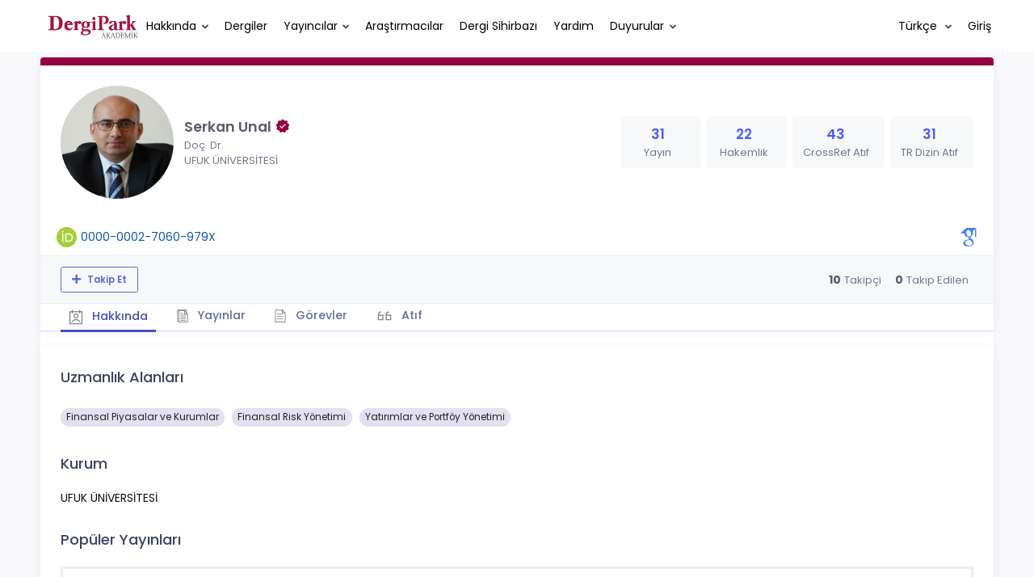

--- FILE ---
content_type: text/html; charset=UTF-8
request_url: https://dergipark.org.tr/tr/pub/@serkan_unal
body_size: 22713
content:
<!DOCTYPE html>
<html lang="tr">
<head prefix="og: https://ogp.me/ns#">
    <meta charset="UTF-8"/>
    <meta name="viewport" content="width=device-width, initial-scale=1.0, maximum-scale=1.0 shrink-to-fit=no">
    <meta http-equiv="X-UA-Compatible" content="IE=edge"/>

    <title>Profil &raquo; DergiPark</title>
    <base href="/"/>
    <meta name="generator" content="uds"/>

            
    
                            
                                                                                            
            <meta property="og:type" content="website"/>
            <meta property="fb:app_id" content="DergiPark"/>

                            <meta property="og:title"
                      content="Profil"/>
                <meta name="twitter:title"
                      content="Profil"/>
                <meta content="TÜBİTAK ULAKBİM çatısı altında, Türkiye&#039;de yayımlanan akademik dergiler için elektronik ortamda barındırma ve editoryal süreç yönetimi hizmeti sunar. DergiPark dergilerin işleyişine ve yönetimine karışmaz." name="description">
            
            
            <meta property="og:image" itemprop="image" content="https://dergipark.org.tr/media/cache/user_croped/81f9/8b9f/c757/6311b3836329a.JPG"/>
            <meta property="og:image:type" content="image/png">
            <meta property="og:image:secure_url" itemprop="image" content="https://dergipark.org.tr/media/cache/user_croped/81f9/8b9f/c757/6311b3836329a.JPG"/>
            <meta property="twitter:image" itemprop="image" content="https://dergipark.org.tr/media/cache/user_croped/81f9/8b9f/c757/6311b3836329a.JPG"/>
            <meta property="twitter:image:secure_url" itemprop="image" content="https://dergipark.org.tr/media/cache/user_croped/81f9/8b9f/c757/6311b3836329a.JPG"/>
            <link itemprop="thumbnailUrl" href="https://dergipark.org.tr/media/cache/user_croped/81f9/8b9f/c757/6311b3836329a.JPG">
            <span itemprop="thumbnail" itemscope itemtype="http://schema.org/ImageObject">
            <link itemprop="url" href="https://dergipark.org.tr/media/cache/user_croped/81f9/8b9f/c757/6311b3836329a.JPG">
            </span>
            
                            <link rel="stylesheet" href="/zollu/css/katex/katex.min.css">
        <link rel="stylesheet" href="/zollu/css/pages/zollu-backend.css">
        <link rel="stylesheet" href="/zollu/keen/vendors/custom/fullcalendar/fullcalendar.bundle.css">
        <link rel="stylesheet" href="/zollu/keen/css/demo3/pages/custom/general/user/profile-v1.css">
        <link rel="stylesheet" href="/zollu/keen/vendors/global/vendors.bundle.css">
        <link rel="stylesheet" href="/zollu/keen/css/demo3/style.bundle.css">
        <link rel="stylesheet" href="/zollu/keen/css/demo3/pages/custom/general/blog/grid-v2.css">
        <link rel="stylesheet" href="/zollu/keen/css/demo3/pages/custom/general/blog/post.css">
        <link rel="stylesheet" href="/zollu/keen/css/demo3/pages/custom/general/blog/list.css">
        <link rel="stylesheet" href="/zollu/keen/vendors/custom/datatables/datatables.bundle.css">
        <link rel="stylesheet"
              href="/zollu/js/jbfileuploader/lib/jquery-file-upload/css/jquery.fileupload.css">
        <link rel="stylesheet"
              href="/zollu/js/jbfileuploader/lib/jquery-file-upload/css/jquery.fileupload-ui.css">
        <link rel="stylesheet" href="/zollu/js/jbfileuploader/css/jbfileupload.css">
        <link rel="stylesheet" href="/zollu/css/site.css">
        <link rel="stylesheet" href="/zollu/css/pages/home.css">
        <link rel="stylesheet" href="/zollu/css/select2/select2.min.css">
        <link rel="stylesheet" href="/zollu/css/select2/select2-bootstrap.min.css">
        <link rel="stylesheet" href="/zollu/css/pages/feedback.css">
        <link rel="stylesheet" href="/zollu/css/pages/picker/nano.min.css">
    
    <link rel="stylesheet" type="text/css" href="/zollu/css/pages/profile.css">


        <link rel="shortcut icon" href="/favicon.ico" type="image/x-icon">
    <link rel="icon" href="/favicon.ico" type="image/x-icon">
    <link rel="dns-prefetch" href="https://www.google-analytics.com">
    <link rel="preconnect" href="https://www.google-analytics.com" crossorigin>
    <link rel="dns-prefetch" href="https://www.google.com">
    <link rel="preconnect" href="https://www.google.com" crossorigin>
    <link rel="dns-prefetch" href="https://www.google.com.tr">
    <link rel="preconnect" href="https://www.google.com.tr" crossorigin>
    <link rel="dns-prefetch" href="https://stats.g.doubleclick.net">
    <link rel="preconnect" href="https://stats.g.doubleclick.net" crossorigin>
    <link rel="dns-prefetch" href="https://fonts.googleapis.com">
    <link rel="preconnect" href="https://fonts.googleapis.com" crossorigin>
    <link rel="dns-prefetch" href="http://fonts.googleapis.com">
    <link rel="preconnect" href="http://fonts.googleapis.com" crossorigin>

    <script type="text/javascript">
        const current_language = 'tr';

        function changeLocale(langCode) {
            window.location.href = $('#link-alternate-' + langCode).attr('href');
        }
    </script>

    <script type="text/javascript" src="/zollu/js/zollu_user_session_info.js"></script>

    <script type="text/javascript" src="/tr/dp-feature-data.js"></script>

    <!-- Google Analytics -->
    <script async src="https://www.googletagmanager.com/gtag/js?id=G-694ZECXSSZ"></script>
    <script>
        window.dataLayer = window.dataLayer || [];

        function gtag() {
            dataLayer.push(arguments);
        }

        gtag('js', new Date());
        gtag('config', 'G-694ZECXSSZ');
        let dpUserCookie = getDpUserCookie();
        if (dpUserCookie !== undefined && dpUserCookie !== null && (userId = dpUserCookie.user_id) !== null) {
            gtag('set', {'user_id': userId});
        }
    </script>
</head>


<body class="kt-page--fixed kt-subheader--enabled kt-subheader--transparent zollu zollu-padded normalized"
      id="profile">

        
    

    
    

<nav id="header"
     class="navbar fixed-top navbar-fixed-top navbar-expand-lg navbar-light scrolled ">
        <div class="kt-header" style="width: 100%;padding: 8px 0;">
        <div class="kt-header__top" style="height: inherit;">
            <div class="kt-container" id="header-container">
                                <div id="powered-by">
                                                            <a class="navbar-brand" href="//dergipark.org.tr/tr/">
                        <img src="/zollu/images/dergipark_header.png"
                             alt="DergiPark logo"/>
                    </a>
                </div>


                <a href="/tr/user/notification"
                   class="no-notification hide d-none "
                   id="mobile-notification-count-wrapper">
                    <i class="flaticon2-notification" id="mobile-notification-icon"></i>
                    <span class="kt-badge" id="mobile-notification-badge"></span>
                </a>

                <button class="navbar-toggler collapsed" type="button" data-toggle="collapse"
                        data-target="#navbarToggler"
                        aria-controls="navbarToggler" aria-expanded="false" aria-label="Toggle navigation">
                    <span>&nbsp;</span>
                    <span>&nbsp;</span>
                    <span>&nbsp;</span>
                </button>

                <div class="collapse navbar-collapse"
                     id="navbarToggler">
                                            <ul class="navbar-nav  mr-auto">
                            <li class="nav-item dropdown">
                                <a class="nav-link dropdown-toggle color-black" href="#" id="aboutDropDown"
                                   data-toggle="dropdown" aria-haspopup="false"
                                   aria-expanded="false">Hakkında</a>
                                <div class="dropdown-menu rounded-0" aria-labelledby="aboutDropDown">
                                    <a class="dropdown-item"
                                       href="/tr/pub/page/about">Hakkında</a>
                                    <a class="dropdown-item"
                                       href="/tr/pub/trends">Trendler</a>
                                    <a class="dropdown-item"
                                       href="/tr/pub/page/doi-hizmeti">DOI Hizmeti</a>
                                    <a class="dropdown-item"
                                       href="/tr/pub/subjects">Konular</a>
                                </div>
                            </li>
                            <li class="nav-item">
                                <a class="nav-link color-black"
                                   href="/tr/search?section=journal">
                                    Dergiler
                                </a>
                            </li>

                            <li class="nav-item dropdown">
                                <a class="nav-link dropdown-toggle color-black"
                                   href="/tr/search?section=publisher"
                                   id="publisherTypeDropDown" data-toggle="dropdown" aria-haspopup="false"
                                   aria-expanded="false">Yayıncılar</a>
                                <div class="dropdown-menu rounded-0" aria-labelledby="publisherTypeDropDown">
                                    <a class="dropdown-item"
                                       href="/tr/search?section=publisher">Tümü</a>
                                    <div class="dropdown-divider"></div>
                                                                            <a class="dropdown-item"
                                           href="/tr/search?section=publisher&amp;filter%5BpublisherType.id%5D%5B0%5D=6">Üniversite</a>
                                                                            <a class="dropdown-item"
                                           href="/tr/search?section=publisher&amp;filter%5BpublisherType.id%5D%5B0%5D=7">Kamu</a>
                                                                            <a class="dropdown-item"
                                           href="/tr/search?section=publisher&amp;filter%5BpublisherType.id%5D%5B0%5D=8">Dernek</a>
                                                                            <a class="dropdown-item"
                                           href="/tr/search?section=publisher&amp;filter%5BpublisherType.id%5D%5B0%5D=9">Vakıf</a>
                                                                            <a class="dropdown-item"
                                           href="/tr/search?section=publisher&amp;filter%5BpublisherType.id%5D%5B0%5D=11">Meslek Odası</a>
                                                                            <a class="dropdown-item"
                                           href="/tr/search?section=publisher&amp;filter%5BpublisherType.id%5D%5B0%5D=18">Şahıs</a>
                                                                            <a class="dropdown-item"
                                           href="/tr/search?section=publisher&amp;filter%5BpublisherType.id%5D%5B0%5D=19">Sendika</a>
                                                                            <a class="dropdown-item"
                                           href="/tr/search?section=publisher&amp;filter%5BpublisherType.id%5D%5B0%5D=12">Firma</a>
                                                                    </div>
                            </li>
                            <li class="nav-item">
                                <a class="nav-link color-black"
                                   href="/tr/search?section=user">
                                    Araştırmacılar
                                </a>
                            </li>
                            <li class="nav-item">
                                <a class="nav-link color-black" href="/tr/journal-wizard">
                                    Dergi Sihirbazı
                                </a>
                            </li>
                            <li class="nav-item dropdown">
                                <a class="nav-link color-black" href="https://confluence.ulakbim.gov.tr/display/DYM"
                                   target="_blank">Yardım</a>
                            </li>
                            <li class="nav-item dropdown">
                                <a class="nav-link dropdown-toggle color-black" href="javascript:"
                                   id="announcementsDropDown" data-toggle="dropdown" aria-haspopup="false"
                                   aria-expanded="false">Duyurular</a>
                                <div class="dropdown-menu rounded-0" aria-labelledby="announcementsDropDown">
                                    <a class="dropdown-item"
                                       href="/tr/pub/announcement">Geliştirmeler
                                        <span id="total_active_announcement"
                                              class="badge badge-dergipark kt-margin-l-5 kt-font-bold kt-hidden"></span></a>
                                    <a class="dropdown-item"
                                       href="/tr/pub/page/yol-haritasi">Yol Haritası</a>
                                </div>
                            </li>
                        </ul>
                    
                    <div >
                        <ul class="navbar-nav ml-auto">
                                                            <li class="nav-item hide d-none "
                                    id="header-user-notification">
                                    <a id="user-notification-count" class="nav-link"
                                       href="/tr/user/notification"><span
                                                class="flaticon2-notification"></span><label
                                                id="notification-count-aria-label"></label></a>
                                </li>
                                                                                        <li class="nav-item dropdown language_selector">
                                    <a class="nav-link dropdown-toggle" id="langDropDown" aria-haspopup="true"
                                       aria-expanded="false" data-toggle="dropdown" href="#" style="color: black">
                                        Türkçe                                        <span class="caret"></span></a>
                                    <div class="dropdown-menu rounded-0 dropdown-menu-right"
                                         aria-labelledby="langDropDown">
                                                                                                                                <a class="dropdown-item" href="/tr/pub/@serkan_unal">
                                                Türkçe
                                            </a>
                                                                                                                                <a class="dropdown-item" href="/en/pub/@serkan_unal">
                                                İngilizce
                                            </a>
                                                                            </div>
                                </li>
                                                                                        <li class="nav-item dropdown hide d-none" id="header-user-box-user-menu">
                                    <a class="nav-link dropdown-toggle color-black" href="#" id="userDropDown"
                                       data-toggle="dropdown" aria-haspopup="false" aria-expanded="false">
                                        <span id="userDropDown-user-avatar"></span>
                                        <span id="userDropDown-user-name"></span>
                                        <span id="userDropDown-user-badge"></span>
                                    </a>
                                    <div class="dropdown-menu dropdown-menu-right rounded-0"
                                         aria-labelledby="userDropDown">
                                        <a class="dropdown-item color-dergipark d-none"
                                           href="//dergipark.org.tr/tr/admin/panel"
                                           id="header-dashboard-item">
                                            <i class="icon-wrench symbol flaticon-grid-menu mr-1 mt-1 pr-1 color-dergipark"></i> Yönetici Paneli
                                        </a>

                                        <a class="dropdown-item"
                                           href="//dergipark.org.tr/tr/user/panel"
                                           id="header-user-panel-item">
                                            <i class="icon-wrench symbol flaticon-grid-menu mr-1 mt-1 pr-1"></i> Kullanıcı Paneli
                                        </a>

                                        <a class="dropdown-item d-none"
                                           href="//dergipark.org.tr/tr/user/publisher/panel"
                                           id="header-user-coordinator-panel-item">
                                            <i class="icon-wrench symbol flaticon-grid-menu mr-1 mt-1 pr-1"></i> Bilimsel Yayın Koordinatörü Paneli
                                        </a>

                                        <a class="dropdown-item"
                                           href="/tr/journal/my">
                                            <i class="icon-docs symbol flaticon2-open-text-book mr-1 mt-1 pr-1"></i> Dergilerim
                                        </a>

                                        <a class="dropdown-item d-none"
                                           href="//dergipark.org.tr/tr/user-project"
                                           id="header-user-project-item">
                                            <i class="icon-rocket symbol flaticon-folder-4 mr-1 mt-1 pr-1"></i> Araştırmalarım
                                        </a>

                                        <a class="dropdown-item d-none" id="menu-follower-item"
                                           href="//dergipark.org.tr/tr/user/user-followers">
                                            <i class="symbol flaticon2-speaker mr-1 mt-1 pr-1"></i> Takiplerim
                                        </a>

                                        <a class="dropdown-item" href="#" id="header-user-box-profile-link">
                                            <i class="icon-user symbol flaticon2-calendar-3 mr-1 mt-1 pr-1"></i> Profil
                                        </a>

                                        <div class="dropdown-divider"></div>

                                        <a class="dropdown-item" href="https://dergipark.org.tr/tr/logout">
                                            <i class="icon-logout symbol flaticon2-lock mr-1 mt-1 pr-1"></i> Çıkış
                                        </a>
                                    </div>
                                </li>
                                <li class="nav-item hide d-none" id="header-user-box-guest-menu">
                                    <a class="nav-link color-black"
                                       href="https://dergipark.org.tr/tr/login">Giriş</a>
                                </li>
                                                    </ul>
                                                    <script type="text/javascript">
                                function showUserBoxBlock(elemId) {
                                    document.getElementById(elemId).className =
                                        document.getElementById(elemId).className.replace(/d-none/, '');
                                    document.getElementById(elemId).className =
                                        document.getElementById(elemId).className.replace(/hide/, '');
                                }

                                if (isUserLoggedIn()) {

                                    // Substitute user data
                                    let userAvatar = getUserAvatar();

                                    document.getElementById('userDropDown-user-name').innerHTML = getUserFullNameFormatted();
                                    document.getElementById('header-user-box-profile-link').setAttribute('href', getUserProfileLink());

                                    // user dropdown alanındaki rozet kontrolü
                                    if (isApproved()) {
                                        document.getElementById('userDropDown-user-badge').innerHTML = "<img style='margin-top: -2px;' src='/zollu/images/dergipark-verified-badge.svg' width='20' height='20'/>";
                                    }

                                    if (userAvatar.length === 0) {
                                        userAvatar = '/zollu/images/default-avatar.png';
                                    }

                                    document.getElementById('userDropDown-user-avatar').innerHTML = '<img src="' + userAvatar + '" onerror="this.onerror=null;this.src=\'/zollu/images/default-avatar.png\';">';

                                    // User menu ready, it's show time!
                                    showUserBoxBlock('header-user-box-user-menu');
                                    showUserBoxBlock('header-user-notification');
                                    showUserBoxBlock('mobile-notification-count-wrapper');

                                    const userInfo = getUserInfo();
                                    if (canUseFollowerFeature(userInfo.username)) {
                                        document.getElementById('menu-follower-item').classList.remove("d-none");
                                        document.getElementById('header-user-project-item').classList.remove("d-none");
                                    }
                                    if (userInfo.is_admin == 1) {
                                        document.getElementById('header-dashboard-item').classList.remove("d-none");
                                    }
                                } else {
                                    // User is not logged in, display guest block right away!
                                    showUserBoxBlock('header-user-box-guest-menu');
                                }

                                var userDropDownElement = document.getElementById("userDropDown");
                                var userNavbar = document.getElementById("navbarToggler");
                                userDropDownElement.addEventListener('click', function () {
                                    if (!document.getElementById('header-user-box-user-menu').classList.contains('show')) {
                                        userNavbar.classList.add('sensitive-height');
                                    } else {
                                        userNavbar.classList.remove('sensitive-height');
                                    }
                                });
                                document.querySelector('[data-target="#navbarToggler"]').addEventListener('click', function () {
                                    if (document.getElementById('header-user-box-user-menu').classList.contains('show')) {
                                        userNavbar.classList.remove('sensitive-height');
                                    }
                                });
                            </script>
                                            </div>
                </div>
                            </div>
        </div>
    </div>
    </nav>        <div id="body-push-down">
            <div class="kt-grid kt-grid--hor kt-grid--root">
                <div class="kt-grid__item kt-grid__item--fluid kt-grid kt-grid--ver kt-page">
                    <div class="kt-grid__item kt-grid__item--fluid kt-grid kt-grid--hor kt-wrapper" id="kt_wrapper">
                        <div class="kt-container  kt-grid__item kt-grid__item--fluid kt-grid kt-grid--hor kt-grid--stretch"
                             id="kt_padder">
                            <div class="kt-body kt-grid__item kt-grid__item--fluid kt-grid kt-grid--hor kt-grid--stretch"
                                 id="kt_body">
                                <div class="kt-content kt-grid__item kt-grid__item--fluid kt-grid kt-grid--hor"
                                     id="kt_content">

                                    
                                    <div class="kt-container  kt-grid__item kt-grid__item--fluid">
                                        <div style="display:none;">
    </div>

<div id="dp-flash-container"></div>
                                            <div class="row kt-margin-t-20">
        <div class="kt-portlet kt-portlet--height-fluid" id="profile-wrapper">
            <div class="kt-portlet kt-widget kt-widget--fit kt-widget--general-3">
                <div class="kt-portlet__body">
                    <div class="kt-widget__top">
                        <div class="kt-media kt-media--xl kt-media--circle" id="user-avatar">
                                                            <img src="https://dergipark.org.tr/media/cache/user_croped/81f9/8b9f/c757/6311b3836329a.JPG"
                                     onerror="this.onerror=null;this.src='/zollu/images/default-avatar.png';" alt="avatar" />
                                                    </div>
                        <div class="kt-widget__wrapper">
                            <div class="kt-widget__label" id="user-identifier">
                                <span class="kt-widget__title">Serkan Unal
                                                                             <img style='margin-top: -4px;' src='/zollu/images/dergipark-verified-badge.svg' width='20' height='20'/>
                                    </span>
                                                                <span class="kt-widget__desc">Doç. Dr.</span>
                                                                <span class="kt-widget__desc">
                                    UFUK ÜNİVERSİTESİ</span>

                                                                <div id="user-stats-narrow">
                                    <span class="badge badge-secondary"> Yayın <span class="badge badge-light">31</span></span>
                                    <span class="badge badge-secondary"> Hakemlik <span class="badge badge-light">22</span></span>
                                                                            <span class="badge badge-secondary"> CrossRef Atıf <span class="badge badge-light">43</span></span>
                                                                                                                <a href="https://search.trdizin.gov.tr/tr/yazar/detay/961968/Serkan-Unal"><span class="badge badge-secondary"> TR Dizin Atıf <span class="badge badge-light">31</span></span></a>
                                                                    </div>
                            </div>

                            <div class="kt-widget__stats" id="user-stats-wide">
                                <div class="kt-widget__stat profile_card_stat" href="javascript: ;" onclick="$('#profile-tab-label-publications').click();">
                                    <span class="kt-widget__value">31</span>
                                    <span class="kt-widget__caption">Yayın</span>
                                </div>
                                <div class="kt-widget__stat profile_card_stat" href="javascript: ;" onclick="$('#profile-tab-label-peer-review').click();">
                                    <span class="kt-widget__value">22</span>
                                    <span class="kt-widget__caption">Hakemlik</span>
                                </div>
                                                                     <div class="kt-widget__stat profile_card_stat" href="javascript: ;" onclick="$('#profile-tab-label-cited').click();">
                                        <span class="kt-widget__value">43</span>
                                        <span class="kt-widget__caption">CrossRef Atıf</span>
                                    </div>
                                                                                                    <a href="https://search.trdizin.gov.tr/tr/yazar/detay/961968/Serkan-Unal">
                                        <div class="kt-widget__stat profile_card_stat">
                                            <span class="kt-widget__value">31</span>
                                            <span class="kt-widget__caption">TR Dizin Atıf</span>
                                        </div>
                                    </a>
                                                            </div>
                        </div>
                    </div>
                </div>
                <div class="kt-widget__links d-flex align-items-center justify-content-between" id="user-social-wide">
                    <div class="d-flex align-items-center justify-content-around" style="gap: 15px;">
                                                            <div class="d-flex align-items-center justify-content-around" data-toggle="tooltip" title="ORCID Profili">
                                    <img src="/zollu/images/orcid.svg" style="margin-right: 5px; width: 25px; height: 25px;">
                                    <a href="https://orcid.org/0000-0002-7060-979X" class="kt-widget__link_social kt-widget__link_social-identifier" target="_blank">0000-0002-7060-979X</a>
                                </div>
                                                                             </div>
                    <div class="kt-widget__link d-flex align-items-center justify-content-between">
                                
                                
                                
                                                    <a href="https://scholar.google.com/citations?user=1W6njjsAAAAJ&amp;hl=tr" class="kt-widget__link_social" target="_blank">
                                <img src="/zollu/images/google-scholar.svg" style="width: 22px; height: 23px; margin-left: 8px;"
                                     data-toggle="tooltip" data-placement="bottom" title="Google Scholar Profili">
                            </a>
                                                                                            </div>
                </div>
                <div class="kt-portlet__foot kt-portlet__foot--fit d-none" id="kt-portlet__foot-follower-bar">
                    <div class="kt-widget__nav kt-widget-dp-follow">
                        <div class="d-flex justify-content-between align-items-center" id="owner-content">
                                                    <div class="follower-buttons" id="follower-buttons">
                                <ul class="nav d-none nav-tabs-space-xl nav-tabs-clear nav-tabs-bold nav-tabs-line-brand kt-portlet__space-x " role="tablist" id="profile-follower">
                            <span class="user-follower-actions" data-id="264346">
                                 <a href="/tr/user-follower/follow?id=264346"
                                    class="follow d-none btn btn-sm btn-bold btn-outline-primary dp-follower-user" data-toggle="tooltip" title="Takip özelliği, araştırmacının yeni makalesi yayımlandığında bildirim almanıza imkan tanır" aria-label="Takip özelliği, araştırmacının yeni makalesi yayımlandığında bildirim almanıza imkan tanır"><i class="fa fa-plus" aria-hidden="true"></i> Takip Et</a>
                                 <a href="/tr/user-follower/unfollow/264346"
                                    class="unfollow d-none btn btn-sm btn-bold btn-outline-primary user-following-box  dp-follower-user" data-hover="Takibi Bırak">
                                     <i class="fa fa-check unfollow-icon"></i>
                                      <i class="fa fa-times close-icon" style="color:#FFFFFF;"></i>
                                     <span class="active-following">Takip Ediyorsunuz </span>
                                 </a>
                                 <a href="/tr/user/update" class="btn btn-sm btn-bold btn-outline-primary edit-profile d-none" aria-label="Profilimi Düzenle"><i class="fa fa-pen" aria-hidden="true"></i>Profilimi Düzenle</a>
                            </span>
                                </ul>
                            </div>
                                                        <div class="kt-widget-dp-follow-box kt-hidden" id="dp-follow-box">
                            <span id="u-stat-follower-block" title="Toplam Takipçi Sayısı" data-toggle="tooltip">
                                <span class="kt-widget-dp-follow-value u-stat-follower" aria-hidden="true"></span>
                                <span class="kt-widget-dp-follow-caption pr-2" aria-hidden="true">Takipçi</span>
                            </span>
                                <div class="following-area">
                                <span id="u-stat-following-block" title="Toplam Takip Edilen Sayısı" data-toggle="tooltip">
                                <span class="kt-widget-dp-follow-value u-stat-following" aria-hidden="true"></span>
                                <span class="kt-widget-dp-follow-caption" aria-hidden="true">Takip Edilen</span>
                                    </span>
                                </div>
                            </div>
                        </div>
                    </div>
                </div>
                <div class="kt-portlet__foot kt-portlet__foot--fit">
                    <div class="kt-widget__nav">
                        <ul class="nav nav-tabs nav-tabs-space-xl nav-tabs-line nav-tabs-clear nav-tabs-bold nav-tabs-line-3x nav-tabs-line-brand kt-portlet__space-x" role="tablist" id="profile-tabs">
                            <li class="nav-item">
                                <a class="nav-link active profile-nav" data-toggle="tab" href="#profile_tab_summary" role="tab" id="profile-tab-label-summary">
                                    <i class="flaticon2-calendar-3" style="color: #878787; font-size: 1.4rem;"></i> Hakkında
                                </a>
                            </li>
                            <li class="nav-item">
                                <a class="nav-link profile-nav" data-toggle="tab" href="#profile_tab_publications" role="tab" id="profile-tab-label-publications">
                                    <i class="flaticon-file-2"></i> Yayınlar
                                </a>
                            </li>

                            <li class="nav-item">
                                <a class="nav-link profile-nav" data-toggle="tab" href="#profile_tab_peer_review" role="tab" id="profile-tab-label-peer-review">
                                    <i class="flaticon-list-1"></i> Görevler
                                </a>
                            </li>
                                                            <li class="nav-item">
                                    <a class="nav-link profile-nav" data-toggle="tab" href="#profile_tab_cited" role="tab" id="profile-tab-label-cited">
                                        <i class="la la-quote-left" style="color: #878787; font-size: 1.7rem;"></i> Atıf
                                    </a>
                                </li>
                                                    </ul>
                    </div>
                </div>
            </div>

            <div class="tab-content">
                <div class="tab-pane fade show active" id="profile_tab_summary" role="tabpanel">
                    <div class="kt-portlet">
                        <div class="kt-portlet__body">
                                                            <div class="kt-section">
                                    <h3 class="kt-section__title">Uzmanlık Alanları</h3>
                                    <div class="kt-section__content">
                                                                                    <span class="subject badge badge-pill badge-secondary">Finansal Piyasalar ve Kurumlar</span>
                                                                                    <span class="subject badge badge-pill badge-secondary">Finansal Risk Yönetimi</span>
                                                                                    <span class="subject badge badge-pill badge-secondary">Yatırımlar ve Portföy Yönetimi</span>
                                        
                                                                            </div>
                                </div>
                            
                            <div class="kt-section">
                                <h3 class="kt-section__title">Kurum</h3>
                                <div class="kt-section__content">
                                    UFUK ÜNİVERSİTESİ
                                </div>
                            </div>
                                                            <div class="kt-section">
                                    <h3 class="kt-section__title">Popüler Yayınları</h3>
                                    <div class="kt-section__content kt-section__content--border">
                                        <div class="kt-widget-17">
                                                                                           <div class="kt-widget-17__item">
    <div class="kt-widget-17__product article-card">
        <div class="kt-widget-17__product-desc">

            <a href="/tr/pub/ufuksbedergi/article/1285729">
                <div class="kt-widget-17__title">CHATGPT’NİN ŞİRKETLERİN MALİ DURUMUNU TESPİT YETENEĞİ</div>
            </a>
                                                                <div class="kt-widget-17__sku">Yazarlar:
                                                            <a class="profile-publication"
                           href="/tr/pub/@turkmen-derdiyok" >
                            Türkmen Derdiyok
                                                    </a>
                        ,                                                                                 <a class="profile-publication"
                           href="/tr/pub/@serkan_unal"  data-toggle="tooltip" title="Sorumlu Yazar">
                            Serkan Unal
                                                            <span class="fa fa-star-of-life primary-author-icon"></span>
                                                    </a>
                        ,                                                                                 <a class="profile-publication"
                           href="/tr/pub/@caglardogru" >
                            Çağlar Doğru
                                                    </a>
                                                                                        </div>
            <div class="kt-widget-17__sku">Yayın Bilgisi: 2023
                , <a class="profile-publication"
                     href="/tr/pub/ufuksbedergi">Ufuk Üniversitesi Sosyal Bilimler Enstitüsü Dergisi</a>
            </div>
            <div class="kt-widget-17__sku">DOI: 10.58635/ufuksbedergi.1285729</div>

            <div class="article-stats-narrow">
                                    <span class="badge badge-secondary"> ATIF <span
                                class="badge badge-light">1</span></span>
                                <span class="badge badge-secondary"> FAVORİ <span
                            class="badge badge-light">4</span></span>
                <span class="badge badge-secondary"> TOPLAM İNDİRİLME SAYISI <span
                            class="badge badge-light">4214</span></span>
            </div>
        </div>
    </div>
    <div class="kt-widget-17__prices article-stats-wide">
                    <div class="kt-widget-17__unit"
                 aria-label="1 ATIF">
                <h1 aria-hidden="true">1</h1><small
                        aria-hidden="true">ATIF</small>
            </div>
                <div class="kt-widget-17__total"
             aria-label="4 FAVORİ">
            <h1 aria-hidden="true">4</h1> <small
                    aria-hidden="true">FAVORİ</small>
        </div>
        <div class="kt-widget-17__total"
             aria-label="4214 TOPLAM İNDİRİLME SAYISI">
            <h1 aria-hidden="true">4214</h1> <small
                    aria-hidden="true">TOPLAM İNDİRİLME SAYISI</small>
        </div>
    </div>
</div>
                                                                                           <div class="kt-widget-17__item">
    <div class="kt-widget-17__product article-card">
        <div class="kt-widget-17__product-desc">

            <a href="/tr/pub/ijmeb/article/832584">
                <div class="kt-widget-17__title">AŞIRI TEPKİ HİPOTEZİ VE MOMENTUM STRATEJİLERİNİN GEÇERLİLİĞİNİN BORSA İSTANBUL’DA ANALİZ EDİLMESİ</div>
            </a>
                                                                <div class="kt-widget-17__sku">Yazarlar:
                                                            <a class="profile-publication"
                           href="/tr/pub/@serkan_unal"  data-toggle="tooltip" title="Sorumlu Yazar">
                            Serkan Unal
                                                            <span class="fa fa-star-of-life primary-author-icon"></span>
                                                    </a>
                                                                                        </div>
            <div class="kt-widget-17__sku">Yayın Bilgisi: 2021
                , <a class="profile-publication"
                     href="/tr/pub/ijmeb">Uluslararası Yönetim İktisat ve İşletme Dergisi</a>
            </div>
            <div class="kt-widget-17__sku">DOI: 10.17130/ijmeb.832584</div>

            <div class="article-stats-narrow">
                                    <span class="badge badge-secondary"> ATIF <span
                                class="badge badge-light">1</span></span>
                                <span class="badge badge-secondary"> FAVORİ <span
                            class="badge badge-light">2</span></span>
                <span class="badge badge-secondary"> TOPLAM İNDİRİLME SAYISI <span
                            class="badge badge-light">3634</span></span>
            </div>
        </div>
    </div>
    <div class="kt-widget-17__prices article-stats-wide">
                    <div class="kt-widget-17__unit"
                 aria-label="1 ATIF">
                <h1 aria-hidden="true">1</h1><small
                        aria-hidden="true">ATIF</small>
            </div>
                <div class="kt-widget-17__total"
             aria-label="2 FAVORİ">
            <h1 aria-hidden="true">2</h1> <small
                    aria-hidden="true">FAVORİ</small>
        </div>
        <div class="kt-widget-17__total"
             aria-label="3634 TOPLAM İNDİRİLME SAYISI">
            <h1 aria-hidden="true">3634</h1> <small
                    aria-hidden="true">TOPLAM İNDİRİLME SAYISI</small>
        </div>
    </div>
</div>
                                                                                           <div class="kt-widget-17__item">
    <div class="kt-widget-17__product article-card">
        <div class="kt-widget-17__product-desc">

            <a href="/tr/pub/gjeb/article/986837">
                <div class="kt-widget-17__title">Borsa İstanbul’da faktörlerin momentumu</div>
            </a>
                                                                <div class="kt-widget-17__sku">Yazarlar:
                                                            <a class="profile-publication"
                           href="/tr/pub/@serkan_unal"  data-toggle="tooltip" title="Sorumlu Yazar">
                            Serkan Unal
                                                            <span class="fa fa-star-of-life primary-author-icon"></span>
                                                    </a>
                                                                                        </div>
            <div class="kt-widget-17__sku">Yayın Bilgisi: 2022
                , <a class="profile-publication"
                     href="/tr/pub/gjeb">Gazi İktisat ve İşletme Dergisi</a>
            </div>
            <div class="kt-widget-17__sku">DOI: 10.30855/gjeb.2022.8.3.004</div>

            <div class="article-stats-narrow">
                                    <span class="badge badge-secondary"> ATIF <span
                                class="badge badge-light">0</span></span>
                                <span class="badge badge-secondary"> FAVORİ <span
                            class="badge badge-light">2</span></span>
                <span class="badge badge-secondary"> TOPLAM İNDİRİLME SAYISI <span
                            class="badge badge-light">2116</span></span>
            </div>
        </div>
    </div>
    <div class="kt-widget-17__prices article-stats-wide">
                    <div class="kt-widget-17__unit"
                 aria-label="0 ATIF">
                <h1 aria-hidden="true">0</h1><small
                        aria-hidden="true">ATIF</small>
            </div>
                <div class="kt-widget-17__total"
             aria-label="2 FAVORİ">
            <h1 aria-hidden="true">2</h1> <small
                    aria-hidden="true">FAVORİ</small>
        </div>
        <div class="kt-widget-17__total"
             aria-label="2116 TOPLAM İNDİRİLME SAYISI">
            <h1 aria-hidden="true">2116</h1> <small
                    aria-hidden="true">TOPLAM İNDİRİLME SAYISI</small>
        </div>
    </div>
</div>
                                                                                           <div class="kt-widget-17__item">
    <div class="kt-widget-17__product article-card">
        <div class="kt-widget-17__product-desc">

            <a href="/tr/pub/asbi/article/1021330">
                <div class="kt-widget-17__title">Hisse Senedi Fonlarında Karşılaştırma Ölçütü Seçiminin Etkinliği</div>
            </a>
                                                                <div class="kt-widget-17__sku">Yazarlar:
                                                            <a class="profile-publication"
                           href="/tr/pub/@serkan_unal"  data-toggle="tooltip" title="Sorumlu Yazar">
                            Serkan Unal
                                                            <span class="fa fa-star-of-life primary-author-icon"></span>
                                                    </a>
                        ,                                                                                 <a class="profile-publication"
                           href="/tr/pub/@mehmet-ali-gulec" >
                            Mehmet Ali Güleç
                                                    </a>
                                                                                        </div>
            <div class="kt-widget-17__sku">Yayın Bilgisi: 2022
                , <a class="profile-publication"
                     href="/tr/pub/asbi">Abant Sosyal Bilimler Dergisi</a>
            </div>
            <div class="kt-widget-17__sku">DOI: 10.11616/asbi.1021330</div>

            <div class="article-stats-narrow">
                                    <span class="badge badge-secondary"> ATIF <span
                                class="badge badge-light">2</span></span>
                                <span class="badge badge-secondary"> FAVORİ <span
                            class="badge badge-light">2</span></span>
                <span class="badge badge-secondary"> TOPLAM İNDİRİLME SAYISI <span
                            class="badge badge-light">877</span></span>
            </div>
        </div>
    </div>
    <div class="kt-widget-17__prices article-stats-wide">
                    <div class="kt-widget-17__unit"
                 aria-label="2 ATIF">
                <h1 aria-hidden="true">2</h1><small
                        aria-hidden="true">ATIF</small>
            </div>
                <div class="kt-widget-17__total"
             aria-label="2 FAVORİ">
            <h1 aria-hidden="true">2</h1> <small
                    aria-hidden="true">FAVORİ</small>
        </div>
        <div class="kt-widget-17__total"
             aria-label="877 TOPLAM İNDİRİLME SAYISI">
            <h1 aria-hidden="true">877</h1> <small
                    aria-hidden="true">TOPLAM İNDİRİLME SAYISI</small>
        </div>
    </div>
</div>
                                                                                           <div class="kt-widget-17__item">
    <div class="kt-widget-17__product article-card">
        <div class="kt-widget-17__product-desc">

            <a href="/tr/pub/ufuksbedergi/article/873191">
                <div class="kt-widget-17__title">DİJİTAL ÇAĞDA ENTELEKTÜEL SERMAYENİN DÖNÜŞÜMÜ VE ŞİRKETLERİN REKABET GÜÇLERİNE ETKİLERİ</div>
            </a>
                                                                <div class="kt-widget-17__sku">Yazarlar:
                                                            Türkmen Derdiyok,                                                                                 Çağlar Doğru,                                                                                 <a class="profile-publication"
                           href="/tr/pub/@serkan_unal" >
                            Serkan Ünal
                                                    </a>
                                                                                        </div>
            <div class="kt-widget-17__sku">Yayın Bilgisi: 2020
                , <a class="profile-publication"
                     href="/tr/pub/ufuksbedergi">Ufuk Üniversitesi Sosyal Bilimler Enstitüsü Dergisi</a>
            </div>
            <div class="kt-widget-17__sku">DOI: -</div>

            <div class="article-stats-narrow">
                                    <span class="badge badge-secondary"> ATIF <span
                                class="badge badge-light">0</span></span>
                                <span class="badge badge-secondary"> FAVORİ <span
                            class="badge badge-light">2</span></span>
                <span class="badge badge-secondary"> TOPLAM İNDİRİLME SAYISI <span
                            class="badge badge-light">1488</span></span>
            </div>
        </div>
    </div>
    <div class="kt-widget-17__prices article-stats-wide">
                    <div class="kt-widget-17__unit"
                 aria-label="0 ATIF">
                <h1 aria-hidden="true">0</h1><small
                        aria-hidden="true">ATIF</small>
            </div>
                <div class="kt-widget-17__total"
             aria-label="2 FAVORİ">
            <h1 aria-hidden="true">2</h1> <small
                    aria-hidden="true">FAVORİ</small>
        </div>
        <div class="kt-widget-17__total"
             aria-label="1488 TOPLAM İNDİRİLME SAYISI">
            <h1 aria-hidden="true">1488</h1> <small
                    aria-hidden="true">TOPLAM İNDİRİLME SAYISI</small>
        </div>
    </div>
</div>
                                                                                    </div>
                                    </div>
                                </div>
                            
                        </div>
                    </div>
                </div>

                <div class="tab-pane fade " id="profile_tab_publications" role="tabpanel">
                    <div class="kt-portlet">
                        <div class="kt-portlet__body">
                            
                                                            <div class="kt-section">
                                    <h3 class="kt-section__title">Yayınlar</h3>
                                    <div class="kt-section__content kt-section__content--border">
                                        <div class="kt-widget-17">
                                                                                          <div class="kt-widget-17__item">
    <div class="kt-widget-17__product article-card">
        <div class="kt-widget-17__product-desc">

            <a href="/tr/pub/asbi/article/1658383">
                <div class="kt-widget-17__title">Temettü ve Hisse Senedi Getirisi Arasındaki İlişki: Borsa İstanbul Üzerine Bir İnceleme</div>
            </a>
                                                                <div class="kt-widget-17__sku">Yazarlar:
                                                            <a class="profile-publication"
                           href="/tr/pub/@serkan_unal"  data-toggle="tooltip" title="Sorumlu Yazar">
                            Serkan Unal
                                                            <span class="fa fa-star-of-life primary-author-icon"></span>
                                                    </a>
                                                                                        </div>
            <div class="kt-widget-17__sku">Yayın Bilgisi: 2025
                , <a class="profile-publication"
                     href="/tr/pub/asbi">Abant Sosyal Bilimler Dergisi</a>
            </div>
            <div class="kt-widget-17__sku">DOI: 10.11616/asbi.1658383</div>

            <div class="article-stats-narrow">
                                <span class="badge badge-secondary"> FAVORİ <span
                            class="badge badge-light">1</span></span>
                <span class="badge badge-secondary"> TOPLAM İNDİRİLME SAYISI <span
                            class="badge badge-light">4920</span></span>
            </div>
        </div>
    </div>
    <div class="kt-widget-17__prices article-stats-wide">
                <div class="kt-widget-17__total"
             aria-label="1 FAVORİ">
            <h1 aria-hidden="true">1</h1> <small
                    aria-hidden="true">FAVORİ</small>
        </div>
        <div class="kt-widget-17__total"
             aria-label="4920 TOPLAM İNDİRİLME SAYISI">
            <h1 aria-hidden="true">4920</h1> <small
                    aria-hidden="true">TOPLAM İNDİRİLME SAYISI</small>
        </div>
    </div>
</div>
                                                                                          <div class="kt-widget-17__item">
    <div class="kt-widget-17__product article-card">
        <div class="kt-widget-17__product-desc">

            <a href="/tr/pub/makuiibf/article/1440930">
                <div class="kt-widget-17__title">Related Party Transactions from the Perspective of Public Shareholders</div>
            </a>
                                                                <div class="kt-widget-17__sku">Yazarlar:
                                                            <a class="profile-publication"
                           href="/tr/pub/@aliozer_1982"  data-toggle="tooltip" title="Sorumlu Yazar">
                            Ali Özer
                                                            <span class="fa fa-star-of-life primary-author-icon"></span>
                                                    </a>
                        ,                                                                                 <a class="profile-publication"
                           href="/tr/pub/@serkan_unal" >
                            Serkan Unal
                                                    </a>
                        ,                                                                                 <a class="profile-publication"
                           href="/tr/pub/@kerimcepni" >
                            Kerim Çepni
                                                    </a>
                                                                                        </div>
            <div class="kt-widget-17__sku">Yayın Bilgisi: 2025
                , <a class="profile-publication"
                     href="/tr/pub/makuiibf">Journal of Mehmet Akif Ersoy University Economics and Administrative Sciences Faculty</a>
            </div>
            <div class="kt-widget-17__sku">DOI: 10.30798/makuiibf.1440930</div>

            <div class="article-stats-narrow">
                                <span class="badge badge-secondary"> FAVORİ <span
                            class="badge badge-light">0</span></span>
                <span class="badge badge-secondary"> TOPLAM İNDİRİLME SAYISI <span
                            class="badge badge-light">1135</span></span>
            </div>
        </div>
    </div>
    <div class="kt-widget-17__prices article-stats-wide">
                <div class="kt-widget-17__total"
             aria-label="0 FAVORİ">
            <h1 aria-hidden="true">0</h1> <small
                    aria-hidden="true">FAVORİ</small>
        </div>
        <div class="kt-widget-17__total"
             aria-label="1135 TOPLAM İNDİRİLME SAYISI">
            <h1 aria-hidden="true">1135</h1> <small
                    aria-hidden="true">TOPLAM İNDİRİLME SAYISI</small>
        </div>
    </div>
</div>
                                                                                          <div class="kt-widget-17__item">
    <div class="kt-widget-17__product article-card">
        <div class="kt-widget-17__product-desc">

            <a href="/tr/pub/epfad/article/1496100">
                <div class="kt-widget-17__title">BIST 100 Endeksi Borsa İstanbul’un Genel Performansını Yansıtıyor mu?</div>
            </a>
                                                                <div class="kt-widget-17__sku">Yazarlar:
                                                            <a class="profile-publication"
                           href="/tr/pub/@serkan_unal"  data-toggle="tooltip" title="Sorumlu Yazar">
                            Serkan Unal
                                                            <span class="fa fa-star-of-life primary-author-icon"></span>
                                                    </a>
                        ,                                                                                 <a class="profile-publication"
                           href="/tr/pub/@yaseminyurtoglu" >
                            Yasemin Yurtoğlu
                                                    </a>
                                                                                        </div>
            <div class="kt-widget-17__sku">Yayın Bilgisi: 2024
                , <a class="profile-publication"
                     href="/tr/pub/epfad">Ekonomi Politika ve Finans Araştırmaları Dergisi</a>
            </div>
            <div class="kt-widget-17__sku">DOI: 10.30784/epfad.1496100</div>

            <div class="article-stats-narrow">
                                <span class="badge badge-secondary"> FAVORİ <span
                            class="badge badge-light">1</span></span>
                <span class="badge badge-secondary"> TOPLAM İNDİRİLME SAYISI <span
                            class="badge badge-light">19288</span></span>
            </div>
        </div>
    </div>
    <div class="kt-widget-17__prices article-stats-wide">
                <div class="kt-widget-17__total"
             aria-label="1 FAVORİ">
            <h1 aria-hidden="true">1</h1> <small
                    aria-hidden="true">FAVORİ</small>
        </div>
        <div class="kt-widget-17__total"
             aria-label="19288 TOPLAM İNDİRİLME SAYISI">
            <h1 aria-hidden="true">19288</h1> <small
                    aria-hidden="true">TOPLAM İNDİRİLME SAYISI</small>
        </div>
    </div>
</div>
                                                                                          <div class="kt-widget-17__item">
    <div class="kt-widget-17__product article-card">
        <div class="kt-widget-17__product-desc">

            <a href="/tr/pub/odusobiad/article/1273828">
                <div class="kt-widget-17__title">Hisse senedi fonları piyasasında rekabet koşullarının etkinliği: Türkiye örneği</div>
            </a>
                                                                <div class="kt-widget-17__sku">Yazarlar:
                                                            <a class="profile-publication"
                           href="/tr/pub/@serkan_unal" >
                            Serkan Unal
                                                    </a>
                        ,                                                                                 <a class="profile-publication"
                           href="/tr/pub/@aliozer_1982" >
                            Ali Özer
                                                    </a>
                        ,                                                                                 <a class="profile-publication"
                           href="/tr/pub/@istemicomlekcii"  data-toggle="tooltip" title="Sorumlu Yazar">
                            İstemi Çömlekçi
                                                            <span class="fa fa-star-of-life primary-author-icon"></span>
                                                    </a>
                        ,                                                                                 <a class="profile-publication"
                           href="/tr/pub/@kerimcepni" >
                            Kerim Çepni
                                                    </a>
                                                                                        </div>
            <div class="kt-widget-17__sku">Yayın Bilgisi: 2024
                , <a class="profile-publication"
                     href="/tr/pub/odusobiad">Ordu Üniversitesi Sosyal Bilimler Enstitüsü Sosyal Bilimler Araştırmaları Dergisi</a>
            </div>
            <div class="kt-widget-17__sku">DOI: 10.48146/odusobiad.1273828</div>

            <div class="article-stats-narrow">
                                <span class="badge badge-secondary"> FAVORİ <span
                            class="badge badge-light">0</span></span>
                <span class="badge badge-secondary"> TOPLAM İNDİRİLME SAYISI <span
                            class="badge badge-light">1242</span></span>
            </div>
        </div>
    </div>
    <div class="kt-widget-17__prices article-stats-wide">
                <div class="kt-widget-17__total"
             aria-label="0 FAVORİ">
            <h1 aria-hidden="true">0</h1> <small
                    aria-hidden="true">FAVORİ</small>
        </div>
        <div class="kt-widget-17__total"
             aria-label="1242 TOPLAM İNDİRİLME SAYISI">
            <h1 aria-hidden="true">1242</h1> <small
                    aria-hidden="true">TOPLAM İNDİRİLME SAYISI</small>
        </div>
    </div>
</div>
                                                                                          <div class="kt-widget-17__item">
    <div class="kt-widget-17__product article-card">
        <div class="kt-widget-17__product-desc">

            <a href="/tr/pub/oguiibf/article/1393399">
                <div class="kt-widget-17__title">TEFAS&#039;ta İşlem Gören Hisse Senedi Fonlarının Getirilerinin Sürekliliği</div>
            </a>
                                                                <div class="kt-widget-17__sku">Yazarlar:
                                                            <a class="profile-publication"
                           href="/tr/pub/@istemicomlekcii"  data-toggle="tooltip" title="Sorumlu Yazar">
                            İstemi Çömlekçi
                                                            <span class="fa fa-star-of-life primary-author-icon"></span>
                                                    </a>
                        ,                                                                                 <a class="profile-publication"
                           href="/tr/pub/@serkan_unal" >
                            Serkan Unal
                                                    </a>
                        ,                                                                                 <a class="profile-publication"
                           href="/tr/pub/@kerimcepni" >
                            Kerim Çepni
                                                    </a>
                                                                                        </div>
            <div class="kt-widget-17__sku">Yayın Bilgisi: 2024
                , <a class="profile-publication"
                     href="/tr/pub/oguiibf">Eskişehir Osmangazi Üniversitesi İktisadi ve İdari Bilimler Dergisi</a>
            </div>
            <div class="kt-widget-17__sku">DOI: 10.17153/oguiibf.1393399</div>

            <div class="article-stats-narrow">
                                <span class="badge badge-secondary"> FAVORİ <span
                            class="badge badge-light">0</span></span>
                <span class="badge badge-secondary"> TOPLAM İNDİRİLME SAYISI <span
                            class="badge badge-light">6668</span></span>
            </div>
        </div>
    </div>
    <div class="kt-widget-17__prices article-stats-wide">
                <div class="kt-widget-17__total"
             aria-label="0 FAVORİ">
            <h1 aria-hidden="true">0</h1> <small
                    aria-hidden="true">FAVORİ</small>
        </div>
        <div class="kt-widget-17__total"
             aria-label="6668 TOPLAM İNDİRİLME SAYISI">
            <h1 aria-hidden="true">6668</h1> <small
                    aria-hidden="true">TOPLAM İNDİRİLME SAYISI</small>
        </div>
    </div>
</div>
                                                                                          <div class="kt-widget-17__item">
    <div class="kt-widget-17__product article-card">
        <div class="kt-widget-17__product-desc">

            <a href="/tr/pub/ufuksbedergi/article/1491865">
                <div class="kt-widget-17__title">FAİZ İNDİRİMLERİNİN HİSSE SENEDİ PİYASASI ÜZERİNDEKİ ETKİSİ: 2021-2023 BORSA İSTANBUL ÖRNEĞİ</div>
            </a>
                                                                <div class="kt-widget-17__sku">Yazarlar:
                                                            <a class="profile-publication"
                           href="/tr/pub/@serkan_unal"  data-toggle="tooltip" title="Sorumlu Yazar">
                            Serkan Unal
                                                            <span class="fa fa-star-of-life primary-author-icon"></span>
                                                    </a>
                                                                                        </div>
            <div class="kt-widget-17__sku">Yayın Bilgisi: 2024
                , <a class="profile-publication"
                     href="/tr/pub/ufuksbedergi">Ufuk Üniversitesi Sosyal Bilimler Enstitüsü Dergisi</a>
            </div>
            <div class="kt-widget-17__sku">DOI: 10.58635/ufuksbedergi.1491865</div>

            <div class="article-stats-narrow">
                                <span class="badge badge-secondary"> FAVORİ <span
                            class="badge badge-light">1</span></span>
                <span class="badge badge-secondary"> TOPLAM İNDİRİLME SAYISI <span
                            class="badge badge-light">4981</span></span>
            </div>
        </div>
    </div>
    <div class="kt-widget-17__prices article-stats-wide">
                <div class="kt-widget-17__total"
             aria-label="1 FAVORİ">
            <h1 aria-hidden="true">1</h1> <small
                    aria-hidden="true">FAVORİ</small>
        </div>
        <div class="kt-widget-17__total"
             aria-label="4981 TOPLAM İNDİRİLME SAYISI">
            <h1 aria-hidden="true">4981</h1> <small
                    aria-hidden="true">TOPLAM İNDİRİLME SAYISI</small>
        </div>
    </div>
</div>
                                                                                          <div class="kt-widget-17__item">
    <div class="kt-widget-17__product article-card">
        <div class="kt-widget-17__product-desc">

            <a href="/tr/pub/akuiibfd/article/1275087">
                <div class="kt-widget-17__title">Borsa İstanbul’da yeniden dengeleme yöntemi ile portföy yönetimi</div>
            </a>
                                                                <div class="kt-widget-17__sku">Yazarlar:
                                                            <a class="profile-publication"
                           href="/tr/pub/@serkan_unal"  data-toggle="tooltip" title="Sorumlu Yazar">
                            Serkan Unal
                                                            <span class="fa fa-star-of-life primary-author-icon"></span>
                                                    </a>
                                                                                        </div>
            <div class="kt-widget-17__sku">Yayın Bilgisi: 2024
                , <a class="profile-publication"
                     href="/tr/pub/akuiibfd">Afyon Kocatepe Üniversitesi İktisadi ve İdari Bilimler Fakültesi Dergisi</a>
            </div>
            <div class="kt-widget-17__sku">DOI: 10.33707/akuiibfd.1275087</div>

            <div class="article-stats-narrow">
                                <span class="badge badge-secondary"> FAVORİ <span
                            class="badge badge-light">1</span></span>
                <span class="badge badge-secondary"> TOPLAM İNDİRİLME SAYISI <span
                            class="badge badge-light">6369</span></span>
            </div>
        </div>
    </div>
    <div class="kt-widget-17__prices article-stats-wide">
                <div class="kt-widget-17__total"
             aria-label="1 FAVORİ">
            <h1 aria-hidden="true">1</h1> <small
                    aria-hidden="true">FAVORİ</small>
        </div>
        <div class="kt-widget-17__total"
             aria-label="6369 TOPLAM İNDİRİLME SAYISI">
            <h1 aria-hidden="true">6369</h1> <small
                    aria-hidden="true">TOPLAM İNDİRİLME SAYISI</small>
        </div>
    </div>
</div>
                                                                                          <div class="kt-widget-17__item">
    <div class="kt-widget-17__product article-card">
        <div class="kt-widget-17__product-desc">

            <a href="/tr/pub/selcuksbmyd/article/1319691">
                <div class="kt-widget-17__title">Küresel Finansal Stresin Türk Devletlerinin Ekonomileri Üzerindeki Etkisi</div>
            </a>
                                                                <div class="kt-widget-17__sku">Yazarlar:
                                                            <a class="profile-publication"
                           href="/tr/pub/@aliozer_1982" >
                            Ali Özer
                                                    </a>
                        ,                                                                                 <a class="profile-publication"
                           href="/tr/pub/@serkan_unal"  data-toggle="tooltip" title="Sorumlu Yazar">
                            Serkan Unal
                                                            <span class="fa fa-star-of-life primary-author-icon"></span>
                                                    </a>
                        ,                                                                                 <a class="profile-publication"
                           href="/tr/pub/@istemicomlekcii" >
                            İstemi Çömlekçi
                                                    </a>
                                                                                        </div>
            <div class="kt-widget-17__sku">Yayın Bilgisi: 2024
                , <a class="profile-publication"
                     href="/tr/pub/selcuksbmyd">Selçuk Üniversitesi Sosyal Bilimler Meslek Yüksekokulu Dergisi</a>
            </div>
            <div class="kt-widget-17__sku">DOI: 10.29249/selcuksbmyd.1319691</div>

            <div class="article-stats-narrow">
                                <span class="badge badge-secondary"> FAVORİ <span
                            class="badge badge-light">1</span></span>
                <span class="badge badge-secondary"> TOPLAM İNDİRİLME SAYISI <span
                            class="badge badge-light">1158</span></span>
            </div>
        </div>
    </div>
    <div class="kt-widget-17__prices article-stats-wide">
                <div class="kt-widget-17__total"
             aria-label="1 FAVORİ">
            <h1 aria-hidden="true">1</h1> <small
                    aria-hidden="true">FAVORİ</small>
        </div>
        <div class="kt-widget-17__total"
             aria-label="1158 TOPLAM İNDİRİLME SAYISI">
            <h1 aria-hidden="true">1158</h1> <small
                    aria-hidden="true">TOPLAM İNDİRİLME SAYISI</small>
        </div>
    </div>
</div>
                                                                                          <div class="kt-widget-17__item">
    <div class="kt-widget-17__product article-card">
        <div class="kt-widget-17__product-desc">

            <a href="/tr/pub/pausbed/article/1353644">
                <div class="kt-widget-17__title">THE EFFECT OF CEO CHANGE ON STOCK RETURN WITHIN THE PERSPECTIVE OF UPPER ECHELONS THEORY</div>
            </a>
                                                                <div class="kt-widget-17__sku">Yazarlar:
                                                            <a class="profile-publication"
                           href="/tr/pub/@bestea"  data-toggle="tooltip" title="Sorumlu Yazar">
                            Beste Altınçubuk
                                                            <span class="fa fa-star-of-life primary-author-icon"></span>
                                                    </a>
                        ,                                                                                 <a class="profile-publication"
                           href="/tr/pub/@serkan_unal" >
                            Serkan Unal
                                                    </a>
                                                                                        </div>
            <div class="kt-widget-17__sku">Yayın Bilgisi: 2024
                , <a class="profile-publication"
                     href="/tr/pub/pausbed">Pamukkale Üniversitesi Sosyal Bilimler Enstitüsü Dergisi</a>
            </div>
            <div class="kt-widget-17__sku">DOI: 10.30794/pausbed.1353644</div>

            <div class="article-stats-narrow">
                                <span class="badge badge-secondary"> FAVORİ <span
                            class="badge badge-light">0</span></span>
                <span class="badge badge-secondary"> TOPLAM İNDİRİLME SAYISI <span
                            class="badge badge-light">884</span></span>
            </div>
        </div>
    </div>
    <div class="kt-widget-17__prices article-stats-wide">
                <div class="kt-widget-17__total"
             aria-label="0 FAVORİ">
            <h1 aria-hidden="true">0</h1> <small
                    aria-hidden="true">FAVORİ</small>
        </div>
        <div class="kt-widget-17__total"
             aria-label="884 TOPLAM İNDİRİLME SAYISI">
            <h1 aria-hidden="true">884</h1> <small
                    aria-hidden="true">TOPLAM İNDİRİLME SAYISI</small>
        </div>
    </div>
</div>
                                                                                          <div class="kt-widget-17__item">
    <div class="kt-widget-17__product article-card">
        <div class="kt-widget-17__product-desc">

            <a href="/tr/pub/ubeyad/article/1287067">
                <div class="kt-widget-17__title">ChatGPT HİSSE SENEDİ DEĞERLEMEDE KULLANILABİLİR Mİ? BORSA İSTANBUL ÜZERİNE BİR ARAŞTIRMA</div>
            </a>
                                                                <div class="kt-widget-17__sku">Yazarlar:
                                                            <a class="profile-publication"
                           href="/tr/pub/@aliozer_1982" >
                            Ali Özer
                                                    </a>
                        ,                                                                                 <a class="profile-publication"
                           href="/tr/pub/@istemicomlekcii"  data-toggle="tooltip" title="Sorumlu Yazar">
                            İstemi Çömlekçi
                                                            <span class="fa fa-star-of-life primary-author-icon"></span>
                                                    </a>
                        ,                                                                                 <a class="profile-publication"
                           href="/tr/pub/@serkan_unal" >
                            Serkan Unal
                                                    </a>
                                                                                        </div>
            <div class="kt-widget-17__sku">Yayın Bilgisi: 2023
                , <a class="profile-publication"
                     href="/tr/pub/ubeyad">Uluslararası Bankacılık Ekonomi ve Yönetim Araştırmaları Dergisi</a>
            </div>
            <div class="kt-widget-17__sku">DOI: 10.52736/ubeyad.1287067</div>

            <div class="article-stats-narrow">
                                <span class="badge badge-secondary"> FAVORİ <span
                            class="badge badge-light">1</span></span>
                <span class="badge badge-secondary"> TOPLAM İNDİRİLME SAYISI <span
                            class="badge badge-light">2803</span></span>
            </div>
        </div>
    </div>
    <div class="kt-widget-17__prices article-stats-wide">
                <div class="kt-widget-17__total"
             aria-label="1 FAVORİ">
            <h1 aria-hidden="true">1</h1> <small
                    aria-hidden="true">FAVORİ</small>
        </div>
        <div class="kt-widget-17__total"
             aria-label="2803 TOPLAM İNDİRİLME SAYISI">
            <h1 aria-hidden="true">2803</h1> <small
                    aria-hidden="true">TOPLAM İNDİRİLME SAYISI</small>
        </div>
    </div>
</div>
                                                                                          <div class="kt-widget-17__item">
    <div class="kt-widget-17__product article-card">
        <div class="kt-widget-17__product-desc">

            <a href="/tr/pub/ufuksbedergi/article/1285729">
                <div class="kt-widget-17__title">CHATGPT’NİN ŞİRKETLERİN MALİ DURUMUNU TESPİT YETENEĞİ</div>
            </a>
                                                                <div class="kt-widget-17__sku">Yazarlar:
                                                            <a class="profile-publication"
                           href="/tr/pub/@turkmen-derdiyok" >
                            Türkmen Derdiyok
                                                    </a>
                        ,                                                                                 <a class="profile-publication"
                           href="/tr/pub/@serkan_unal"  data-toggle="tooltip" title="Sorumlu Yazar">
                            Serkan Unal
                                                            <span class="fa fa-star-of-life primary-author-icon"></span>
                                                    </a>
                        ,                                                                                 <a class="profile-publication"
                           href="/tr/pub/@caglardogru" >
                            Çağlar Doğru
                                                    </a>
                                                                                        </div>
            <div class="kt-widget-17__sku">Yayın Bilgisi: 2023
                , <a class="profile-publication"
                     href="/tr/pub/ufuksbedergi">Ufuk Üniversitesi Sosyal Bilimler Enstitüsü Dergisi</a>
            </div>
            <div class="kt-widget-17__sku">DOI: 10.58635/ufuksbedergi.1285729</div>

            <div class="article-stats-narrow">
                                <span class="badge badge-secondary"> FAVORİ <span
                            class="badge badge-light">4</span></span>
                <span class="badge badge-secondary"> TOPLAM İNDİRİLME SAYISI <span
                            class="badge badge-light">4214</span></span>
            </div>
        </div>
    </div>
    <div class="kt-widget-17__prices article-stats-wide">
                <div class="kt-widget-17__total"
             aria-label="4 FAVORİ">
            <h1 aria-hidden="true">4</h1> <small
                    aria-hidden="true">FAVORİ</small>
        </div>
        <div class="kt-widget-17__total"
             aria-label="4214 TOPLAM İNDİRİLME SAYISI">
            <h1 aria-hidden="true">4214</h1> <small
                    aria-hidden="true">TOPLAM İNDİRİLME SAYISI</small>
        </div>
    </div>
</div>
                                                                                          <div class="kt-widget-17__item">
    <div class="kt-widget-17__product article-card">
        <div class="kt-widget-17__product-desc">

            <a href="/tr/pub/gjeb/article/986837">
                <div class="kt-widget-17__title">Borsa İstanbul’da faktörlerin momentumu</div>
            </a>
                                                                <div class="kt-widget-17__sku">Yazarlar:
                                                            <a class="profile-publication"
                           href="/tr/pub/@serkan_unal"  data-toggle="tooltip" title="Sorumlu Yazar">
                            Serkan Unal
                                                            <span class="fa fa-star-of-life primary-author-icon"></span>
                                                    </a>
                                                                                        </div>
            <div class="kt-widget-17__sku">Yayın Bilgisi: 2022
                , <a class="profile-publication"
                     href="/tr/pub/gjeb">Gazi İktisat ve İşletme Dergisi</a>
            </div>
            <div class="kt-widget-17__sku">DOI: 10.30855/gjeb.2022.8.3.004</div>

            <div class="article-stats-narrow">
                                <span class="badge badge-secondary"> FAVORİ <span
                            class="badge badge-light">2</span></span>
                <span class="badge badge-secondary"> TOPLAM İNDİRİLME SAYISI <span
                            class="badge badge-light">2116</span></span>
            </div>
        </div>
    </div>
    <div class="kt-widget-17__prices article-stats-wide">
                <div class="kt-widget-17__total"
             aria-label="2 FAVORİ">
            <h1 aria-hidden="true">2</h1> <small
                    aria-hidden="true">FAVORİ</small>
        </div>
        <div class="kt-widget-17__total"
             aria-label="2116 TOPLAM İNDİRİLME SAYISI">
            <h1 aria-hidden="true">2116</h1> <small
                    aria-hidden="true">TOPLAM İNDİRİLME SAYISI</small>
        </div>
    </div>
</div>
                                                                                          <div class="kt-widget-17__item">
    <div class="kt-widget-17__product article-card">
        <div class="kt-widget-17__product-desc">

            <a href="/tr/pub/eab/article/852538">
                <div class="kt-widget-17__title">Can Investors Benefit from the Phase Difference Between Countries and Overreaction of the Major World Markets During the Pandemics? Study on the Covid-19 Case</div>
            </a>
                                                                <div class="kt-widget-17__sku">Yazarlar:
                                                            <a class="profile-publication"
                           href="/tr/pub/@serkan_unal"  data-toggle="tooltip" title="Sorumlu Yazar">
                            Serkan Unal
                                                            <span class="fa fa-star-of-life primary-author-icon"></span>
                                                    </a>
                                                                                        </div>
            <div class="kt-widget-17__sku">Yayın Bilgisi: 2022
                , <a class="profile-publication"
                     href="/tr/pub/eab">Ege Akademik Bakış Dergisi</a>
            </div>
            <div class="kt-widget-17__sku">DOI: 10.21121/eab.852538</div>

            <div class="article-stats-narrow">
                                <span class="badge badge-secondary"> FAVORİ <span
                            class="badge badge-light">0</span></span>
                <span class="badge badge-secondary"> TOPLAM İNDİRİLME SAYISI <span
                            class="badge badge-light">1320</span></span>
            </div>
        </div>
    </div>
    <div class="kt-widget-17__prices article-stats-wide">
                <div class="kt-widget-17__total"
             aria-label="0 FAVORİ">
            <h1 aria-hidden="true">0</h1> <small
                    aria-hidden="true">FAVORİ</small>
        </div>
        <div class="kt-widget-17__total"
             aria-label="1320 TOPLAM İNDİRİLME SAYISI">
            <h1 aria-hidden="true">1320</h1> <small
                    aria-hidden="true">TOPLAM İNDİRİLME SAYISI</small>
        </div>
    </div>
</div>
                                                                                          <div class="kt-widget-17__item">
    <div class="kt-widget-17__product article-card">
        <div class="kt-widget-17__product-desc">

            <a href="/tr/pub/kilisiibfakademik/article/972633">
                <div class="kt-widget-17__title">Borsa İstanbul’da İçeriden Öğrenenlerin Getirileri</div>
            </a>
                                                                <div class="kt-widget-17__sku">Yazarlar:
                                                            <a class="profile-publication"
                           href="/tr/pub/@serkan_unal"  data-toggle="tooltip" title="Sorumlu Yazar">
                            Serkan Unal
                                                            <span class="fa fa-star-of-life primary-author-icon"></span>
                                                    </a>
                                                                                        </div>
            <div class="kt-widget-17__sku">Yayın Bilgisi: 2022
                , <a class="profile-publication"
                     href="/tr/pub/kilisiibfakademik">Akademik Araştırmalar ve Çalışmalar Dergisi (AKAD)</a>
            </div>
            <div class="kt-widget-17__sku">DOI: 10.20990/kilisiibfakademik.972633</div>

            <div class="article-stats-narrow">
                                <span class="badge badge-secondary"> FAVORİ <span
                            class="badge badge-light">1</span></span>
                <span class="badge badge-secondary"> TOPLAM İNDİRİLME SAYISI <span
                            class="badge badge-light">1669</span></span>
            </div>
        </div>
    </div>
    <div class="kt-widget-17__prices article-stats-wide">
                <div class="kt-widget-17__total"
             aria-label="1 FAVORİ">
            <h1 aria-hidden="true">1</h1> <small
                    aria-hidden="true">FAVORİ</small>
        </div>
        <div class="kt-widget-17__total"
             aria-label="1669 TOPLAM İNDİRİLME SAYISI">
            <h1 aria-hidden="true">1669</h1> <small
                    aria-hidden="true">TOPLAM İNDİRİLME SAYISI</small>
        </div>
    </div>
</div>
                                                                                          <div class="kt-widget-17__item">
    <div class="kt-widget-17__product article-card">
        <div class="kt-widget-17__product-desc">

            <a href="/tr/pub/ktd/article/1022009">
                <div class="kt-widget-17__title">Borsanın Covid-19 Aşı Oranına Tepkisi: Uluslararası Çalışma</div>
            </a>
                                                                <div class="kt-widget-17__sku">Yazarlar:
                                                            <a class="profile-publication"
                           href="/tr/pub/@serkan_unal" >
                            Serkan Unal
                                                    </a>
                        ,                                                                                 <a class="profile-publication"
                           href="/tr/pub/@istemicomlekcii"  data-toggle="tooltip" title="Sorumlu Yazar">
                            İstemi Çömlekçi
                                                            <span class="fa fa-star-of-life primary-author-icon"></span>
                                                    </a>
                        ,                                                                                 <a class="profile-publication"
                           href="/tr/pub/@aliozer_1982" >
                            Ali Özer
                                                    </a>
                                                                                        </div>
            <div class="kt-widget-17__sku">Yayın Bilgisi: 2022
                , <a class="profile-publication"
                     href="/tr/pub/ktd">Konuralp Medical Journal</a>
            </div>
            <div class="kt-widget-17__sku">DOI: 10.18521/ktd.1022009</div>

            <div class="article-stats-narrow">
                                <span class="badge badge-secondary"> FAVORİ <span
                            class="badge badge-light">0</span></span>
                <span class="badge badge-secondary"> TOPLAM İNDİRİLME SAYISI <span
                            class="badge badge-light">671</span></span>
            </div>
        </div>
    </div>
    <div class="kt-widget-17__prices article-stats-wide">
                <div class="kt-widget-17__total"
             aria-label="0 FAVORİ">
            <h1 aria-hidden="true">0</h1> <small
                    aria-hidden="true">FAVORİ</small>
        </div>
        <div class="kt-widget-17__total"
             aria-label="671 TOPLAM İNDİRİLME SAYISI">
            <h1 aria-hidden="true">671</h1> <small
                    aria-hidden="true">TOPLAM İNDİRİLME SAYISI</small>
        </div>
    </div>
</div>
                                                                                          <div class="kt-widget-17__item">
    <div class="kt-widget-17__product article-card">
        <div class="kt-widget-17__product-desc">

            <a href="/tr/pub/oguiibf/article/991524">
                <div class="kt-widget-17__title">Teknik Analizin Popülaritesi, Hisse Senedi Piyasası Yatırımcıları Arasında Düşük Finansal Okuryazarlığın ve Aşırı Güvenin Bir Ürünü mü?</div>
            </a>
                                                                <div class="kt-widget-17__sku">Yazarlar:
                                                            <a class="profile-publication"
                           href="/tr/pub/@serkan_unal"  data-toggle="tooltip" title="Sorumlu Yazar">
                            Serkan Unal
                                                            <span class="fa fa-star-of-life primary-author-icon"></span>
                                                    </a>
                                                                                        </div>
            <div class="kt-widget-17__sku">Yayın Bilgisi: 2022
                , <a class="profile-publication"
                     href="/tr/pub/oguiibf">Eskişehir Osmangazi Üniversitesi İktisadi ve İdari Bilimler Dergisi</a>
            </div>
            <div class="kt-widget-17__sku">DOI: 10.17153/oguiibf.991524</div>

            <div class="article-stats-narrow">
                                <span class="badge badge-secondary"> FAVORİ <span
                            class="badge badge-light">0</span></span>
                <span class="badge badge-secondary"> TOPLAM İNDİRİLME SAYISI <span
                            class="badge badge-light">4013</span></span>
            </div>
        </div>
    </div>
    <div class="kt-widget-17__prices article-stats-wide">
                <div class="kt-widget-17__total"
             aria-label="0 FAVORİ">
            <h1 aria-hidden="true">0</h1> <small
                    aria-hidden="true">FAVORİ</small>
        </div>
        <div class="kt-widget-17__total"
             aria-label="4013 TOPLAM İNDİRİLME SAYISI">
            <h1 aria-hidden="true">4013</h1> <small
                    aria-hidden="true">TOPLAM İNDİRİLME SAYISI</small>
        </div>
    </div>
</div>
                                                                                          <div class="kt-widget-17__item">
    <div class="kt-widget-17__product article-card">
        <div class="kt-widget-17__product-desc">

            <a href="/tr/pub/asbi/article/1021330">
                <div class="kt-widget-17__title">Hisse Senedi Fonlarında Karşılaştırma Ölçütü Seçiminin Etkinliği</div>
            </a>
                                                                <div class="kt-widget-17__sku">Yazarlar:
                                                            <a class="profile-publication"
                           href="/tr/pub/@serkan_unal"  data-toggle="tooltip" title="Sorumlu Yazar">
                            Serkan Unal
                                                            <span class="fa fa-star-of-life primary-author-icon"></span>
                                                    </a>
                        ,                                                                                 <a class="profile-publication"
                           href="/tr/pub/@mehmet-ali-gulec" >
                            Mehmet Ali Güleç
                                                    </a>
                                                                                        </div>
            <div class="kt-widget-17__sku">Yayın Bilgisi: 2022
                , <a class="profile-publication"
                     href="/tr/pub/asbi">Abant Sosyal Bilimler Dergisi</a>
            </div>
            <div class="kt-widget-17__sku">DOI: 10.11616/asbi.1021330</div>

            <div class="article-stats-narrow">
                                <span class="badge badge-secondary"> FAVORİ <span
                            class="badge badge-light">2</span></span>
                <span class="badge badge-secondary"> TOPLAM İNDİRİLME SAYISI <span
                            class="badge badge-light">877</span></span>
            </div>
        </div>
    </div>
    <div class="kt-widget-17__prices article-stats-wide">
                <div class="kt-widget-17__total"
             aria-label="2 FAVORİ">
            <h1 aria-hidden="true">2</h1> <small
                    aria-hidden="true">FAVORİ</small>
        </div>
        <div class="kt-widget-17__total"
             aria-label="877 TOPLAM İNDİRİLME SAYISI">
            <h1 aria-hidden="true">877</h1> <small
                    aria-hidden="true">TOPLAM İNDİRİLME SAYISI</small>
        </div>
    </div>
</div>
                                                                                          <div class="kt-widget-17__item">
    <div class="kt-widget-17__product article-card">
        <div class="kt-widget-17__product-desc">

            <a href="/tr/pub/itobiad/article/885136">
                <div class="kt-widget-17__title">Borsa İstanbul Alt Pazar Balonunun Belirleyicileri</div>
            </a>
                                                                <div class="kt-widget-17__sku">Yazarlar:
                                                            <a class="profile-publication"
                           href="/tr/pub/@serkan_unal"  data-toggle="tooltip" title="Sorumlu Yazar">
                            Serkan Unal
                                                            <span class="fa fa-star-of-life primary-author-icon"></span>
                                                    </a>
                        ,                                                                                 <a class="profile-publication"
                           href="/tr/pub/@istemicomlekcii" >
                            İstemi Çömlekçi
                                                    </a>
                                                                                        </div>
            <div class="kt-widget-17__sku">Yayın Bilgisi: 2021
                , <a class="profile-publication"
                     href="/tr/pub/itobiad">İnsan ve Toplum Bilimleri Araştırmaları Dergisi</a>
            </div>
            <div class="kt-widget-17__sku">DOI: 10.15869/itobiad.885136</div>

            <div class="article-stats-narrow">
                                <span class="badge badge-secondary"> FAVORİ <span
                            class="badge badge-light">1</span></span>
                <span class="badge badge-secondary"> TOPLAM İNDİRİLME SAYISI <span
                            class="badge badge-light">1349</span></span>
            </div>
        </div>
    </div>
    <div class="kt-widget-17__prices article-stats-wide">
                <div class="kt-widget-17__total"
             aria-label="1 FAVORİ">
            <h1 aria-hidden="true">1</h1> <small
                    aria-hidden="true">FAVORİ</small>
        </div>
        <div class="kt-widget-17__total"
             aria-label="1349 TOPLAM İNDİRİLME SAYISI">
            <h1 aria-hidden="true">1349</h1> <small
                    aria-hidden="true">TOPLAM İNDİRİLME SAYISI</small>
        </div>
    </div>
</div>
                                                                                          <div class="kt-widget-17__item">
    <div class="kt-widget-17__product article-card">
        <div class="kt-widget-17__product-desc">

            <a href="/tr/pub/pausbed/article/829630">
                <div class="kt-widget-17__title">MAKRO EKONOMİK FAKTÖRLER İLE BORSA İSTANBUL HİSSE SENEDİ ENDEKSLERİ GETİRİLERİ ARASINDAKİ İLİŞKİ</div>
            </a>
                                                                <div class="kt-widget-17__sku">Yazarlar:
                                                            <a class="profile-publication"
                           href="/tr/pub/@serkan_unal"  data-toggle="tooltip" title="Sorumlu Yazar">
                            Serkan Unal
                                                            <span class="fa fa-star-of-life primary-author-icon"></span>
                                                    </a>
                                                                                        </div>
            <div class="kt-widget-17__sku">Yayın Bilgisi: 2021
                , <a class="profile-publication"
                     href="/tr/pub/pausbed">Pamukkale Üniversitesi Sosyal Bilimler Enstitüsü Dergisi</a>
            </div>
            <div class="kt-widget-17__sku">DOI: 10.30794/pausbed.829630</div>

            <div class="article-stats-narrow">
                                <span class="badge badge-secondary"> FAVORİ <span
                            class="badge badge-light">1</span></span>
                <span class="badge badge-secondary"> TOPLAM İNDİRİLME SAYISI <span
                            class="badge badge-light">1718</span></span>
            </div>
        </div>
    </div>
    <div class="kt-widget-17__prices article-stats-wide">
                <div class="kt-widget-17__total"
             aria-label="1 FAVORİ">
            <h1 aria-hidden="true">1</h1> <small
                    aria-hidden="true">FAVORİ</small>
        </div>
        <div class="kt-widget-17__total"
             aria-label="1718 TOPLAM İNDİRİLME SAYISI">
            <h1 aria-hidden="true">1718</h1> <small
                    aria-hidden="true">TOPLAM İNDİRİLME SAYISI</small>
        </div>
    </div>
</div>
                                                                                          <div class="kt-widget-17__item">
    <div class="kt-widget-17__product article-card">
        <div class="kt-widget-17__product-desc">

            <a href="/tr/pub/mbdd/article/823301">
                <div class="kt-widget-17__title">DÖVİZ KURU VE FAİZ ORANLARININ SEKTÖR BAZINDA HİSSE SENEDİ GETİRİLERİNE ETKİLERİ: BORSA İSTANBUL ÖRNEĞİ</div>
            </a>
                                                                <div class="kt-widget-17__sku">Yazarlar:
                                                            <a class="profile-publication"
                           href="/tr/pub/@serkan_unal"  data-toggle="tooltip" title="Sorumlu Yazar">
                            Serkan Unal
                                                            <span class="fa fa-star-of-life primary-author-icon"></span>
                                                    </a>
                                                                                        </div>
            <div class="kt-widget-17__sku">Yayın Bilgisi: 2021
                , <a class="profile-publication"
                     href="/tr/pub/mbdd">Muhasebe Bilim Dünyası Dergisi</a>
            </div>
            <div class="kt-widget-17__sku">DOI: 10.31460/mbdd.823301</div>

            <div class="article-stats-narrow">
                                <span class="badge badge-secondary"> FAVORİ <span
                            class="badge badge-light">0</span></span>
                <span class="badge badge-secondary"> TOPLAM İNDİRİLME SAYISI <span
                            class="badge badge-light">3386</span></span>
            </div>
        </div>
    </div>
    <div class="kt-widget-17__prices article-stats-wide">
                <div class="kt-widget-17__total"
             aria-label="0 FAVORİ">
            <h1 aria-hidden="true">0</h1> <small
                    aria-hidden="true">FAVORİ</small>
        </div>
        <div class="kt-widget-17__total"
             aria-label="3386 TOPLAM İNDİRİLME SAYISI">
            <h1 aria-hidden="true">3386</h1> <small
                    aria-hidden="true">TOPLAM İNDİRİLME SAYISI</small>
        </div>
    </div>
</div>
                                                                                          <div class="kt-widget-17__item">
    <div class="kt-widget-17__product article-card">
        <div class="kt-widget-17__product-desc">

            <a href="/tr/pub/ijmeb/article/832584">
                <div class="kt-widget-17__title">AŞIRI TEPKİ HİPOTEZİ VE MOMENTUM STRATEJİLERİNİN GEÇERLİLİĞİNİN BORSA İSTANBUL’DA ANALİZ EDİLMESİ</div>
            </a>
                                                                <div class="kt-widget-17__sku">Yazarlar:
                                                            <a class="profile-publication"
                           href="/tr/pub/@serkan_unal"  data-toggle="tooltip" title="Sorumlu Yazar">
                            Serkan Unal
                                                            <span class="fa fa-star-of-life primary-author-icon"></span>
                                                    </a>
                                                                                        </div>
            <div class="kt-widget-17__sku">Yayın Bilgisi: 2021
                , <a class="profile-publication"
                     href="/tr/pub/ijmeb">Uluslararası Yönetim İktisat ve İşletme Dergisi</a>
            </div>
            <div class="kt-widget-17__sku">DOI: 10.17130/ijmeb.832584</div>

            <div class="article-stats-narrow">
                                <span class="badge badge-secondary"> FAVORİ <span
                            class="badge badge-light">2</span></span>
                <span class="badge badge-secondary"> TOPLAM İNDİRİLME SAYISI <span
                            class="badge badge-light">3634</span></span>
            </div>
        </div>
    </div>
    <div class="kt-widget-17__prices article-stats-wide">
                <div class="kt-widget-17__total"
             aria-label="2 FAVORİ">
            <h1 aria-hidden="true">2</h1> <small
                    aria-hidden="true">FAVORİ</small>
        </div>
        <div class="kt-widget-17__total"
             aria-label="3634 TOPLAM İNDİRİLME SAYISI">
            <h1 aria-hidden="true">3634</h1> <small
                    aria-hidden="true">TOPLAM İNDİRİLME SAYISI</small>
        </div>
    </div>
</div>
                                                                                          <div class="kt-widget-17__item">
    <div class="kt-widget-17__product article-card">
        <div class="kt-widget-17__product-desc">

            <a href="/tr/pub/alanyaakademik/article/938842">
                <div class="kt-widget-17__title">Dövizin Borsa İstanbul Pay Piyasasında Yatırım Yapan Yatırımcılar Tarafından Koruma Amaçlı Olarak Kullanılmasının Etkinliği</div>
            </a>
                                                                <div class="kt-widget-17__sku">Yazarlar:
                                                            <a class="profile-publication"
                           href="/tr/pub/@serkan_unal"  data-toggle="tooltip" title="Sorumlu Yazar">
                            Serkan Unal
                                                            <span class="fa fa-star-of-life primary-author-icon"></span>
                                                    </a>
                                                                                        </div>
            <div class="kt-widget-17__sku">Yayın Bilgisi: 2021
                , <a class="profile-publication"
                     href="/tr/pub/alanyaakademik">Alanya Akademik Bakış</a>
            </div>
            <div class="kt-widget-17__sku">DOI: 10.29023/alanyaakademik.938842</div>

            <div class="article-stats-narrow">
                                <span class="badge badge-secondary"> FAVORİ <span
                            class="badge badge-light">0</span></span>
                <span class="badge badge-secondary"> TOPLAM İNDİRİLME SAYISI <span
                            class="badge badge-light">815</span></span>
            </div>
        </div>
    </div>
    <div class="kt-widget-17__prices article-stats-wide">
                <div class="kt-widget-17__total"
             aria-label="0 FAVORİ">
            <h1 aria-hidden="true">0</h1> <small
                    aria-hidden="true">FAVORİ</small>
        </div>
        <div class="kt-widget-17__total"
             aria-label="815 TOPLAM İNDİRİLME SAYISI">
            <h1 aria-hidden="true">815</h1> <small
                    aria-hidden="true">TOPLAM İNDİRİLME SAYISI</small>
        </div>
    </div>
</div>
                                                                                          <div class="kt-widget-17__item">
    <div class="kt-widget-17__product article-card">
        <div class="kt-widget-17__product-desc">

            <a href="/tr/pub/yead/article/730777">
                <div class="kt-widget-17__title">YABANCI YATIRIMCILARIN PAYI İLE HİSSE SENEDİ GETİRİLERİ ARASINDAKİ İLİŞKİ</div>
            </a>
                                                                <div class="kt-widget-17__sku">Yazarlar:
                                                            <a class="profile-publication"
                           href="/tr/pub/@serkan_unal"  data-toggle="tooltip" title="Sorumlu Yazar">
                            Serkan Unal
                                                            <span class="fa fa-star-of-life primary-author-icon"></span>
                                                    </a>
                                                                                        </div>
            <div class="kt-widget-17__sku">Yayın Bilgisi: 2021
                , <a class="profile-publication"
                     href="/tr/pub/yead">Yönetim ve Ekonomi Araştırmaları Dergisi</a>
            </div>
            <div class="kt-widget-17__sku">DOI: 10.11611/yead.730777</div>

            <div class="article-stats-narrow">
                                <span class="badge badge-secondary"> FAVORİ <span
                            class="badge badge-light">1</span></span>
                <span class="badge badge-secondary"> TOPLAM İNDİRİLME SAYISI <span
                            class="badge badge-light">6199</span></span>
            </div>
        </div>
    </div>
    <div class="kt-widget-17__prices article-stats-wide">
                <div class="kt-widget-17__total"
             aria-label="1 FAVORİ">
            <h1 aria-hidden="true">1</h1> <small
                    aria-hidden="true">FAVORİ</small>
        </div>
        <div class="kt-widget-17__total"
             aria-label="6199 TOPLAM İNDİRİLME SAYISI">
            <h1 aria-hidden="true">6199</h1> <small
                    aria-hidden="true">TOPLAM İNDİRİLME SAYISI</small>
        </div>
    </div>
</div>
                                                                                          <div class="kt-widget-17__item">
    <div class="kt-widget-17__product article-card">
        <div class="kt-widget-17__product-desc">

            <a href="/tr/pub/asbi/article/929107">
                <div class="kt-widget-17__title">TÜRKİYE’DEKİ HİSSE SENEDİ FON YÖNETİCİLERİNİN HİSSE SENEDİ SEÇİMİNDE ZAMANLAMA PERFORMANSI</div>
            </a>
                                                                <div class="kt-widget-17__sku">Yazarlar:
                                                            <a class="profile-publication"
                           href="/tr/pub/@serkan_unal" >
                            Serkan Ünal
                                                    </a>
                        ,                                                                                 <a class="profile-publication"
                           href="/tr/pub/@mehmet-aydinli" >
                            Mehmet Aydınlı
                                                    </a>
                                                                                        </div>
            <div class="kt-widget-17__sku">Yayın Bilgisi: 2021
                , <a class="profile-publication"
                     href="/tr/pub/asbi">Abant Sosyal Bilimler Dergisi</a>
            </div>
            <div class="kt-widget-17__sku">DOI: 10.11616/basbed.v21i60671.859775</div>

            <div class="article-stats-narrow">
                                <span class="badge badge-secondary"> FAVORİ <span
                            class="badge badge-light">1</span></span>
                <span class="badge badge-secondary"> TOPLAM İNDİRİLME SAYISI <span
                            class="badge badge-light">2334</span></span>
            </div>
        </div>
    </div>
    <div class="kt-widget-17__prices article-stats-wide">
                <div class="kt-widget-17__total"
             aria-label="1 FAVORİ">
            <h1 aria-hidden="true">1</h1> <small
                    aria-hidden="true">FAVORİ</small>
        </div>
        <div class="kt-widget-17__total"
             aria-label="2334 TOPLAM İNDİRİLME SAYISI">
            <h1 aria-hidden="true">2334</h1> <small
                    aria-hidden="true">TOPLAM İNDİRİLME SAYISI</small>
        </div>
    </div>
</div>
                                                                                          <div class="kt-widget-17__item">
    <div class="kt-widget-17__product article-card">
        <div class="kt-widget-17__product-desc">

            <a href="/tr/pub/vizyoner/article/725725">
                <div class="kt-widget-17__title">Üst Kademe Kuramı Kapsamında Hisse Getirileri Üzerinde CEO’nun Özelliklerinin Etkisi</div>
            </a>
                                                                <div class="kt-widget-17__sku">Yazarlar:
                                                            <a class="profile-publication"
                           href="/tr/pub/@serkan_unal"  data-toggle="tooltip" title="Sorumlu Yazar">
                            Serkan Unal
                                                            <span class="fa fa-star-of-life primary-author-icon"></span>
                                                    </a>
                        ,                                                                                 <a class="profile-publication"
                           href="/tr/pub/@caglardogru" >
                            Çağlar Doğru
                                                    </a>
                                                                                        </div>
            <div class="kt-widget-17__sku">Yayın Bilgisi: 2021
                , <a class="profile-publication"
                     href="/tr/pub/vizyoner">Süleyman Demirel Üniversitesi Vizyoner Dergisi</a>
            </div>
            <div class="kt-widget-17__sku">DOI: 10.21076/vizyoner.725725</div>

            <div class="article-stats-narrow">
                                <span class="badge badge-secondary"> FAVORİ <span
                            class="badge badge-light">0</span></span>
                <span class="badge badge-secondary"> TOPLAM İNDİRİLME SAYISI <span
                            class="badge badge-light">1434</span></span>
            </div>
        </div>
    </div>
    <div class="kt-widget-17__prices article-stats-wide">
                <div class="kt-widget-17__total"
             aria-label="0 FAVORİ">
            <h1 aria-hidden="true">0</h1> <small
                    aria-hidden="true">FAVORİ</small>
        </div>
        <div class="kt-widget-17__total"
             aria-label="1434 TOPLAM İNDİRİLME SAYISI">
            <h1 aria-hidden="true">1434</h1> <small
                    aria-hidden="true">TOPLAM İNDİRİLME SAYISI</small>
        </div>
    </div>
</div>
                                                                                          <div class="kt-widget-17__item">
    <div class="kt-widget-17__product article-card">
        <div class="kt-widget-17__product-desc">

            <a href="/tr/pub/alanyaakademik/article/817412">
                <div class="kt-widget-17__title">Dövizin Borsa İstanbul Pay Piyasasında Yatırım Yapan Yatırımcılar Tarafından Koruma Amaçlı Olarak Kullanılmasının Etkinliği</div>
            </a>
                                                                <div class="kt-widget-17__sku">Yazarlar:
                                                            <a class="profile-publication"
                           href="/tr/pub/@serkan_unal"  data-toggle="tooltip" title="Sorumlu Yazar">
                            Serkan Unal
                                                            <span class="fa fa-star-of-life primary-author-icon"></span>
                                                    </a>
                                                                                        </div>
            <div class="kt-widget-17__sku">Yayın Bilgisi: 2021
                , <a class="profile-publication"
                     href="/tr/pub/alanyaakademik">Alanya Akademik Bakış</a>
            </div>
            <div class="kt-widget-17__sku">DOI: 10.29023/alanyaakademik.817412</div>

            <div class="article-stats-narrow">
                                <span class="badge badge-secondary"> FAVORİ <span
                            class="badge badge-light">0</span></span>
                <span class="badge badge-secondary"> TOPLAM İNDİRİLME SAYISI <span
                            class="badge badge-light">1895</span></span>
            </div>
        </div>
    </div>
    <div class="kt-widget-17__prices article-stats-wide">
                <div class="kt-widget-17__total"
             aria-label="0 FAVORİ">
            <h1 aria-hidden="true">0</h1> <small
                    aria-hidden="true">FAVORİ</small>
        </div>
        <div class="kt-widget-17__total"
             aria-label="1895 TOPLAM İNDİRİLME SAYISI">
            <h1 aria-hidden="true">1895</h1> <small
                    aria-hidden="true">TOPLAM İNDİRİLME SAYISI</small>
        </div>
    </div>
</div>
                                                                                          <div class="kt-widget-17__item">
    <div class="kt-widget-17__product article-card">
        <div class="kt-widget-17__product-desc">

            <a href="/tr/pub/ufuksbedergi/article/873191">
                <div class="kt-widget-17__title">DİJİTAL ÇAĞDA ENTELEKTÜEL SERMAYENİN DÖNÜŞÜMÜ VE ŞİRKETLERİN REKABET GÜÇLERİNE ETKİLERİ</div>
            </a>
                                                                <div class="kt-widget-17__sku">Yazarlar:
                                                            Türkmen Derdiyok,                                                                                 Çağlar Doğru,                                                                                 <a class="profile-publication"
                           href="/tr/pub/@serkan_unal" >
                            Serkan Ünal
                                                    </a>
                                                                                        </div>
            <div class="kt-widget-17__sku">Yayın Bilgisi: 2020
                , <a class="profile-publication"
                     href="/tr/pub/ufuksbedergi">Ufuk Üniversitesi Sosyal Bilimler Enstitüsü Dergisi</a>
            </div>
            <div class="kt-widget-17__sku">DOI: -</div>

            <div class="article-stats-narrow">
                                <span class="badge badge-secondary"> FAVORİ <span
                            class="badge badge-light">2</span></span>
                <span class="badge badge-secondary"> TOPLAM İNDİRİLME SAYISI <span
                            class="badge badge-light">1488</span></span>
            </div>
        </div>
    </div>
    <div class="kt-widget-17__prices article-stats-wide">
                <div class="kt-widget-17__total"
             aria-label="2 FAVORİ">
            <h1 aria-hidden="true">2</h1> <small
                    aria-hidden="true">FAVORİ</small>
        </div>
        <div class="kt-widget-17__total"
             aria-label="1488 TOPLAM İNDİRİLME SAYISI">
            <h1 aria-hidden="true">1488</h1> <small
                    aria-hidden="true">TOPLAM İNDİRİLME SAYISI</small>
        </div>
    </div>
</div>
                                                                                          <div class="kt-widget-17__item">
    <div class="kt-widget-17__product article-card">
        <div class="kt-widget-17__product-desc">

            <a href="/tr/pub/epfad/article/795868">
                <div class="kt-widget-17__title">Covid-19 Salgınında Borsa İstanbul Şirketlerinin Fiyatlamalarının Etkinliği</div>
            </a>
                                                                <div class="kt-widget-17__sku">Yazarlar:
                                                            <a class="profile-publication"
                           href="/tr/pub/@serkan_unal"  data-toggle="tooltip" title="Sorumlu Yazar">
                            Serkan Unal
                                                            <span class="fa fa-star-of-life primary-author-icon"></span>
                                                    </a>
                                                                                        </div>
            <div class="kt-widget-17__sku">Yayın Bilgisi: 2020
                , <a class="profile-publication"
                     href="/tr/pub/epfad">Ekonomi Politika ve Finans Araştırmaları Dergisi</a>
            </div>
            <div class="kt-widget-17__sku">DOI: 10.30784/epfad.795868</div>

            <div class="article-stats-narrow">
                                <span class="badge badge-secondary"> FAVORİ <span
                            class="badge badge-light">1</span></span>
                <span class="badge badge-secondary"> TOPLAM İNDİRİLME SAYISI <span
                            class="badge badge-light">2911</span></span>
            </div>
        </div>
    </div>
    <div class="kt-widget-17__prices article-stats-wide">
                <div class="kt-widget-17__total"
             aria-label="1 FAVORİ">
            <h1 aria-hidden="true">1</h1> <small
                    aria-hidden="true">FAVORİ</small>
        </div>
        <div class="kt-widget-17__total"
             aria-label="2911 TOPLAM İNDİRİLME SAYISI">
            <h1 aria-hidden="true">2911</h1> <small
                    aria-hidden="true">TOPLAM İNDİRİLME SAYISI</small>
        </div>
    </div>
</div>
                                                                                          <div class="kt-widget-17__item">
    <div class="kt-widget-17__product article-card">
        <div class="kt-widget-17__product-desc">

            <a href="/tr/pub/jyasar/article/725055">
                <div class="kt-widget-17__title">Hisse Senedi Getirileri Üzerinde Para ve Maliye Politikası Araçlarının Etkisi: Borsa İstanbul Üzerine Bir Araştırma</div>
            </a>
                                                                <div class="kt-widget-17__sku">Yazarlar:
                                                            <a class="profile-publication"
                           href="/tr/pub/@serkan_unal"  data-toggle="tooltip" title="Sorumlu Yazar">
                            Serkan Unal
                                                            <span class="fa fa-star-of-life primary-author-icon"></span>
                                                    </a>
                                                                                        </div>
            <div class="kt-widget-17__sku">Yayın Bilgisi: 2020
                , <a class="profile-publication"
                     href="/tr/pub/jyasar">Yaşar Üniversitesi E-Dergisi</a>
            </div>
            <div class="kt-widget-17__sku">DOI: 10.19168/jyasar.725055</div>

            <div class="article-stats-narrow">
                                <span class="badge badge-secondary"> FAVORİ <span
                            class="badge badge-light">1</span></span>
                <span class="badge badge-secondary"> TOPLAM İNDİRİLME SAYISI <span
                            class="badge badge-light">2893</span></span>
            </div>
        </div>
    </div>
    <div class="kt-widget-17__prices article-stats-wide">
                <div class="kt-widget-17__total"
             aria-label="1 FAVORİ">
            <h1 aria-hidden="true">1</h1> <small
                    aria-hidden="true">FAVORİ</small>
        </div>
        <div class="kt-widget-17__total"
             aria-label="2893 TOPLAM İNDİRİLME SAYISI">
            <h1 aria-hidden="true">2893</h1> <small
                    aria-hidden="true">TOPLAM İNDİRİLME SAYISI</small>
        </div>
    </div>
</div>
                                                                                          <div class="kt-widget-17__item">
    <div class="kt-widget-17__product article-card">
        <div class="kt-widget-17__product-desc">

            <a href="/tr/pub/epfad/article/718990">
                <div class="kt-widget-17__title">Türkiye’de Halka Açık Firma Yatırımcılarının Yaşadığı Vekalet Maliyetleri</div>
            </a>
                                                                <div class="kt-widget-17__sku">Yazarlar:
                                                            <a class="profile-publication"
                           href="/tr/pub/@serkan_unal"  data-toggle="tooltip" title="Sorumlu Yazar">
                            Serkan Unal
                                                            <span class="fa fa-star-of-life primary-author-icon"></span>
                                                    </a>
                        ,                                                                                 Türkmen Derdiyok                                                                </div>
            <div class="kt-widget-17__sku">Yayın Bilgisi: 2020
                , <a class="profile-publication"
                     href="/tr/pub/epfad">Ekonomi Politika ve Finans Araştırmaları Dergisi</a>
            </div>
            <div class="kt-widget-17__sku">DOI: 10.30784/epfad.718990</div>

            <div class="article-stats-narrow">
                                <span class="badge badge-secondary"> FAVORİ <span
                            class="badge badge-light">2</span></span>
                <span class="badge badge-secondary"> TOPLAM İNDİRİLME SAYISI <span
                            class="badge badge-light">1976</span></span>
            </div>
        </div>
    </div>
    <div class="kt-widget-17__prices article-stats-wide">
                <div class="kt-widget-17__total"
             aria-label="2 FAVORİ">
            <h1 aria-hidden="true">2</h1> <small
                    aria-hidden="true">FAVORİ</small>
        </div>
        <div class="kt-widget-17__total"
             aria-label="1976 TOPLAM İNDİRİLME SAYISI">
            <h1 aria-hidden="true">1976</h1> <small
                    aria-hidden="true">TOPLAM İNDİRİLME SAYISI</small>
        </div>
    </div>
</div>
                                                                                          <div class="kt-widget-17__item">
    <div class="kt-widget-17__product article-card">
        <div class="kt-widget-17__product-desc">

            <a href="/tr/pub/marufacd/article/785894">
                <div class="kt-widget-17__title">SERBEST YATIRIM FONLARININ AKTİVİST İŞLEMLERİN HİSSE FİYAT PERFORMANSLARININ ANALİZİ</div>
            </a>
                                                                <div class="kt-widget-17__sku">Yazarlar:
                                                            <a class="profile-publication"
                           href="/tr/pub/@serkan_unal" >
                            Serkan Ünal
                                                    </a>
                                                                                        </div>
            <div class="kt-widget-17__sku">Yayın Bilgisi: 2020
                , <a class="profile-publication"
                     href="/tr/pub/marufacd">Finansal Araştırmalar ve Çalışmalar Dergisi</a>
            </div>
            <div class="kt-widget-17__sku">DOI: 10.14784/marufacd.785894</div>

            <div class="article-stats-narrow">
                                <span class="badge badge-secondary"> FAVORİ <span
                            class="badge badge-light">0</span></span>
                <span class="badge badge-secondary"> TOPLAM İNDİRİLME SAYISI <span
                            class="badge badge-light">1202</span></span>
            </div>
        </div>
    </div>
    <div class="kt-widget-17__prices article-stats-wide">
                <div class="kt-widget-17__total"
             aria-label="0 FAVORİ">
            <h1 aria-hidden="true">0</h1> <small
                    aria-hidden="true">FAVORİ</small>
        </div>
        <div class="kt-widget-17__total"
             aria-label="1202 TOPLAM İNDİRİLME SAYISI">
            <h1 aria-hidden="true">1202</h1> <small
                    aria-hidden="true">TOPLAM İNDİRİLME SAYISI</small>
        </div>
    </div>
</div>
                                                                                    </div>
                                    </div>
                                </div>
                            
                                                            <div class="kt-section">
                                    <div class="kt-section__title">Makalelerin Yayımlandığı Dergiler</div>
                                    <div class="kt-section__content">
                                        <div class="row">
                                                                                            <div class="col-lg-4 col-md-6 col-sm-12 journals_background">
                                                    <div class="kt-widget-4">
                                                        <div class="kt-widget-4__item">
                                                            <div class="kt-widget-4__item-content">
                                                                <div class="kt-widget-4__item-section">
                                                                    <div class="kt-widget-4__item-pic">
                                                                                                                                                <img src="https://dergipark.org.tr/media/cache/journal_croped/329a/1819/1a40/6246d7007eff9.jpg"
                                                                             alt="Abant Sosyal Bilimler Dergisi"
                                                                             title="Abant Sosyal Bilimler Dergisi" width="40" height="60"
                                                                             onerror="this.onerror=null;this.src='/zollu/images/missing_journal_cover_sm.png';">
                                                                    </div>
                                                                    <div class="kt-widget-4__item-info">
                                                                        <a href="/tr/pub/asbi">Abant Sosyal Bilimler Dergisi</a>
                                                                    </div>
                                                                </div>
                                                            </div>
                                                        </div>
                                                    </div>
                                                </div>
                                                                                            <div class="col-lg-4 col-md-6 col-sm-12 journals_background">
                                                    <div class="kt-widget-4">
                                                        <div class="kt-widget-4__item">
                                                            <div class="kt-widget-4__item-content">
                                                                <div class="kt-widget-4__item-section">
                                                                    <div class="kt-widget-4__item-pic">
                                                                                                                                                <img src="https://dergipark.org.tr/media/cache/journal_croped/b444/0365/9a6a/6971f35268f0e2.73128393.jpeg"
                                                                             alt="Afyon Kocatepe Üniversitesi İktisadi ve İdari Bilimler Fakültesi Dergisi"
                                                                             title="Afyon Kocatepe Üniversitesi İktisadi ve İdari Bilimler Fakültesi Dergisi" width="40" height="60"
                                                                             onerror="this.onerror=null;this.src='/zollu/images/missing_journal_cover_sm.png';">
                                                                    </div>
                                                                    <div class="kt-widget-4__item-info">
                                                                        <a href="/tr/pub/akuiibfd">Afyon Kocatepe Üniversitesi İktisadi ve İdari Bilimler Fakültesi Dergisi</a>
                                                                    </div>
                                                                </div>
                                                            </div>
                                                        </div>
                                                    </div>
                                                </div>
                                                                                            <div class="col-lg-4 col-md-6 col-sm-12 journals_background">
                                                    <div class="kt-widget-4">
                                                        <div class="kt-widget-4__item">
                                                            <div class="kt-widget-4__item-content">
                                                                <div class="kt-widget-4__item-section">
                                                                    <div class="kt-widget-4__item-pic">
                                                                                                                                                <img src="https://dergipark.org.tr/media/cache/journal_croped/2042/8961/e211/66b3235c9b02b.jpg"
                                                                             alt="Akademik Araştırmalar ve Çalışmalar Dergisi (AKAD)"
                                                                             title="Akademik Araştırmalar ve Çalışmalar Dergisi (AKAD)" width="40" height="60"
                                                                             onerror="this.onerror=null;this.src='/zollu/images/missing_journal_cover_sm.png';">
                                                                    </div>
                                                                    <div class="kt-widget-4__item-info">
                                                                        <a href="/tr/pub/kilisiibfakademik">Akademik Araştırmalar ve Çalışmalar Dergisi (AKAD)</a>
                                                                    </div>
                                                                </div>
                                                            </div>
                                                        </div>
                                                    </div>
                                                </div>
                                                                                            <div class="col-lg-4 col-md-6 col-sm-12 journals_background">
                                                    <div class="kt-widget-4">
                                                        <div class="kt-widget-4__item">
                                                            <div class="kt-widget-4__item-content">
                                                                <div class="kt-widget-4__item-section">
                                                                    <div class="kt-widget-4__item-pic">
                                                                                                                                                <img src="https://dergipark.org.tr/media/cache/journal_croped/7ad7/f63b/23a2/5bc0b25925668.jpg"
                                                                             alt="Alanya Akademik Bakış"
                                                                             title="Alanya Akademik Bakış" width="40" height="60"
                                                                             onerror="this.onerror=null;this.src='/zollu/images/missing_journal_cover_sm.png';">
                                                                    </div>
                                                                    <div class="kt-widget-4__item-info">
                                                                        <a href="/tr/pub/alanyaakademik">Alanya Akademik Bakış</a>
                                                                    </div>
                                                                </div>
                                                            </div>
                                                        </div>
                                                    </div>
                                                </div>
                                                                                            <div class="col-lg-4 col-md-6 col-sm-12 journals_background">
                                                    <div class="kt-widget-4">
                                                        <div class="kt-widget-4__item">
                                                            <div class="kt-widget-4__item-content">
                                                                <div class="kt-widget-4__item-section">
                                                                    <div class="kt-widget-4__item-pic">
                                                                                                                                                <img src="https://dergipark.org.tr/media/cache/journal_croped/ae68/a5af/8a22/5a7af855aa168.png"
                                                                             alt="Ege Akademik Bakış Dergisi"
                                                                             title="Ege Akademik Bakış Dergisi" width="40" height="60"
                                                                             onerror="this.onerror=null;this.src='/zollu/images/missing_journal_cover_sm.png';">
                                                                    </div>
                                                                    <div class="kt-widget-4__item-info">
                                                                        <a href="/tr/pub/eab">Ege Akademik Bakış Dergisi</a>
                                                                    </div>
                                                                </div>
                                                            </div>
                                                        </div>
                                                    </div>
                                                </div>
                                                                                            <div class="col-lg-4 col-md-6 col-sm-12 journals_background">
                                                    <div class="kt-widget-4">
                                                        <div class="kt-widget-4__item">
                                                            <div class="kt-widget-4__item-content">
                                                                <div class="kt-widget-4__item-section">
                                                                    <div class="kt-widget-4__item-pic">
                                                                                                                                                <img src="https://dergipark.org.tr/media/cache/journal_croped/5782/fb89/b165/624c133c1c5ce.png"
                                                                             alt="Ekonomi Politika ve Finans Araştırmaları Dergisi"
                                                                             title="Ekonomi Politika ve Finans Araştırmaları Dergisi" width="40" height="60"
                                                                             onerror="this.onerror=null;this.src='/zollu/images/missing_journal_cover_sm.png';">
                                                                    </div>
                                                                    <div class="kt-widget-4__item-info">
                                                                        <a href="/tr/pub/epfad">Ekonomi Politika ve Finans Araştırmaları Dergisi</a>
                                                                    </div>
                                                                </div>
                                                            </div>
                                                        </div>
                                                    </div>
                                                </div>
                                                                                            <div class="col-lg-4 col-md-6 col-sm-12 journals_background">
                                                    <div class="kt-widget-4">
                                                        <div class="kt-widget-4__item">
                                                            <div class="kt-widget-4__item-content">
                                                                <div class="kt-widget-4__item-section">
                                                                    <div class="kt-widget-4__item-pic">
                                                                                                                                                <img src="https://dergipark.org.tr/media/cache/journal_croped/26d6/7d23/de1c/6737393886b1f.jpg"
                                                                             alt="Eskişehir Osmangazi Üniversitesi İktisadi ve İdari Bilimler Dergisi"
                                                                             title="Eskişehir Osmangazi Üniversitesi İktisadi ve İdari Bilimler Dergisi" width="40" height="60"
                                                                             onerror="this.onerror=null;this.src='/zollu/images/missing_journal_cover_sm.png';">
                                                                    </div>
                                                                    <div class="kt-widget-4__item-info">
                                                                        <a href="/tr/pub/oguiibf">Eskişehir Osmangazi Üniversitesi İktisadi ve İdari Bilimler Dergisi</a>
                                                                    </div>
                                                                </div>
                                                            </div>
                                                        </div>
                                                    </div>
                                                </div>
                                                                                            <div class="col-lg-4 col-md-6 col-sm-12 journals_background">
                                                    <div class="kt-widget-4">
                                                        <div class="kt-widget-4__item">
                                                            <div class="kt-widget-4__item-content">
                                                                <div class="kt-widget-4__item-section">
                                                                    <div class="kt-widget-4__item-pic">
                                                                                                                                                <img src="https://dergipark.org.tr/media/cache/journal_croped/imported/cover/1065.jpg"
                                                                             alt="Finansal Araştırmalar ve Çalışmalar Dergisi"
                                                                             title="Finansal Araştırmalar ve Çalışmalar Dergisi" width="40" height="60"
                                                                             onerror="this.onerror=null;this.src='/zollu/images/missing_journal_cover_sm.png';">
                                                                    </div>
                                                                    <div class="kt-widget-4__item-info">
                                                                        <a href="/tr/pub/marufacd">Finansal Araştırmalar ve Çalışmalar Dergisi</a>
                                                                    </div>
                                                                </div>
                                                            </div>
                                                        </div>
                                                    </div>
                                                </div>
                                                                                            <div class="col-lg-4 col-md-6 col-sm-12 journals_background">
                                                    <div class="kt-widget-4">
                                                        <div class="kt-widget-4__item">
                                                            <div class="kt-widget-4__item-content">
                                                                <div class="kt-widget-4__item-section">
                                                                    <div class="kt-widget-4__item-pic">
                                                                                                                                                <img src="https://dergipark.org.tr/media/cache/journal_croped/5b1d/5776/da7b/586cad529d0da.jpg"
                                                                             alt="Gazi İktisat ve İşletme Dergisi"
                                                                             title="Gazi İktisat ve İşletme Dergisi" width="40" height="60"
                                                                             onerror="this.onerror=null;this.src='/zollu/images/missing_journal_cover_sm.png';">
                                                                    </div>
                                                                    <div class="kt-widget-4__item-info">
                                                                        <a href="/tr/pub/gjeb">Gazi İktisat ve İşletme Dergisi</a>
                                                                    </div>
                                                                </div>
                                                            </div>
                                                        </div>
                                                    </div>
                                                </div>
                                                                                            <div class="col-lg-4 col-md-6 col-sm-12 journals_background">
                                                    <div class="kt-widget-4">
                                                        <div class="kt-widget-4__item">
                                                            <div class="kt-widget-4__item-content">
                                                                <div class="kt-widget-4__item-section">
                                                                    <div class="kt-widget-4__item-pic">
                                                                                                                                                <img src="https://dergipark.org.tr/media/cache/journal_croped/dec6/9582/dd9e/69494c4baa7039.19927605.jpg"
                                                                             alt="İnsan ve Toplum Bilimleri Araştırmaları Dergisi"
                                                                             title="İnsan ve Toplum Bilimleri Araştırmaları Dergisi" width="40" height="60"
                                                                             onerror="this.onerror=null;this.src='/zollu/images/missing_journal_cover_sm.png';">
                                                                    </div>
                                                                    <div class="kt-widget-4__item-info">
                                                                        <a href="/tr/pub/itobiad">İnsan ve Toplum Bilimleri Araştırmaları Dergisi</a>
                                                                    </div>
                                                                </div>
                                                            </div>
                                                        </div>
                                                    </div>
                                                </div>
                                                                                            <div class="col-lg-4 col-md-6 col-sm-12 journals_background">
                                                    <div class="kt-widget-4">
                                                        <div class="kt-widget-4__item">
                                                            <div class="kt-widget-4__item-content">
                                                                <div class="kt-widget-4__item-section">
                                                                    <div class="kt-widget-4__item-pic">
                                                                                                                                                <img src="https://dergipark.org.tr/media/cache/journal_croped/a115/c732/b82e/5e1dca5656127.jpg"
                                                                             alt="Journal of Mehmet Akif Ersoy University Economics and Administrative Sciences Faculty"
                                                                             title="Journal of Mehmet Akif Ersoy University Economics and Administrative Sciences Faculty" width="40" height="60"
                                                                             onerror="this.onerror=null;this.src='/zollu/images/missing_journal_cover_sm.png';">
                                                                    </div>
                                                                    <div class="kt-widget-4__item-info">
                                                                        <a href="/tr/pub/makuiibf">Journal of Mehmet Akif Ersoy University Economics and Administrative Sciences Faculty</a>
                                                                    </div>
                                                                </div>
                                                            </div>
                                                        </div>
                                                    </div>
                                                </div>
                                                                                            <div class="col-lg-4 col-md-6 col-sm-12 journals_background">
                                                    <div class="kt-widget-4">
                                                        <div class="kt-widget-4__item">
                                                            <div class="kt-widget-4__item-content">
                                                                <div class="kt-widget-4__item-section">
                                                                    <div class="kt-widget-4__item-pic">
                                                                                                                                                <img src="https://dergipark.org.tr/media/cache/journal_croped/ff69/d742/cd2e/64798cbdae81b.jpg"
                                                                             alt="Konuralp Medical Journal"
                                                                             title="Konuralp Medical Journal" width="40" height="60"
                                                                             onerror="this.onerror=null;this.src='/zollu/images/missing_journal_cover_sm.png';">
                                                                    </div>
                                                                    <div class="kt-widget-4__item-info">
                                                                        <a href="/tr/pub/ktd">Konuralp Medical Journal</a>
                                                                    </div>
                                                                </div>
                                                            </div>
                                                        </div>
                                                    </div>
                                                </div>
                                                                                            <div class="col-lg-4 col-md-6 col-sm-12 journals_background">
                                                    <div class="kt-widget-4">
                                                        <div class="kt-widget-4__item">
                                                            <div class="kt-widget-4__item-content">
                                                                <div class="kt-widget-4__item-section">
                                                                    <div class="kt-widget-4__item-pic">
                                                                                                                                                <img src="https://dergipark.org.tr/media/cache/journal_croped/ba46/ca76/2ddd/589c3c2742137.png"
                                                                             alt="Muhasebe Bilim Dünyası Dergisi"
                                                                             title="Muhasebe Bilim Dünyası Dergisi" width="40" height="60"
                                                                             onerror="this.onerror=null;this.src='/zollu/images/missing_journal_cover_sm.png';">
                                                                    </div>
                                                                    <div class="kt-widget-4__item-info">
                                                                        <a href="/tr/pub/mbdd">Muhasebe Bilim Dünyası Dergisi</a>
                                                                    </div>
                                                                </div>
                                                            </div>
                                                        </div>
                                                    </div>
                                                </div>
                                                                                            <div class="col-lg-4 col-md-6 col-sm-12 journals_background">
                                                    <div class="kt-widget-4">
                                                        <div class="kt-widget-4__item">
                                                            <div class="kt-widget-4__item-content">
                                                                <div class="kt-widget-4__item-section">
                                                                    <div class="kt-widget-4__item-pic">
                                                                                                                                                <img src="https://dergipark.org.tr/media/cache/journal_croped/9af8/26ca/1dfe/69380f38673483.52747538.jpg"
                                                                             alt="Ordu Üniversitesi Sosyal Bilimler Enstitüsü Sosyal Bilimler Araştırmaları Dergisi"
                                                                             title="Ordu Üniversitesi Sosyal Bilimler Enstitüsü Sosyal Bilimler Araştırmaları Dergisi" width="40" height="60"
                                                                             onerror="this.onerror=null;this.src='/zollu/images/missing_journal_cover_sm.png';">
                                                                    </div>
                                                                    <div class="kt-widget-4__item-info">
                                                                        <a href="/tr/pub/odusobiad">Ordu Üniversitesi Sosyal Bilimler Enstitüsü Sosyal Bilimler Araştırmaları Dergisi</a>
                                                                    </div>
                                                                </div>
                                                            </div>
                                                        </div>
                                                    </div>
                                                </div>
                                                                                            <div class="col-lg-4 col-md-6 col-sm-12 journals_background">
                                                    <div class="kt-widget-4">
                                                        <div class="kt-widget-4__item">
                                                            <div class="kt-widget-4__item-content">
                                                                <div class="kt-widget-4__item-section">
                                                                    <div class="kt-widget-4__item-pic">
                                                                                                                                                <img src="https://dergipark.org.tr/media/cache/journal_croped/f3e5/a9a2/bd6a/6948fea9432b56.52523407.jpg"
                                                                             alt="Pamukkale Üniversitesi Sosyal Bilimler Enstitüsü Dergisi"
                                                                             title="Pamukkale Üniversitesi Sosyal Bilimler Enstitüsü Dergisi" width="40" height="60"
                                                                             onerror="this.onerror=null;this.src='/zollu/images/missing_journal_cover_sm.png';">
                                                                    </div>
                                                                    <div class="kt-widget-4__item-info">
                                                                        <a href="/tr/pub/pausbed">Pamukkale Üniversitesi Sosyal Bilimler Enstitüsü Dergisi</a>
                                                                    </div>
                                                                </div>
                                                            </div>
                                                        </div>
                                                    </div>
                                                </div>
                                                                                            <div class="col-lg-4 col-md-6 col-sm-12 journals_background">
                                                    <div class="kt-widget-4">
                                                        <div class="kt-widget-4__item">
                                                            <div class="kt-widget-4__item-content">
                                                                <div class="kt-widget-4__item-section">
                                                                    <div class="kt-widget-4__item-pic">
                                                                                                                                                <img src="https://dergipark.org.tr/media/cache/journal_croped/807d/d539/3dca/5bc72b8a5f44d.PNG"
                                                                             alt="Selçuk Üniversitesi Sosyal Bilimler Meslek Yüksekokulu Dergisi"
                                                                             title="Selçuk Üniversitesi Sosyal Bilimler Meslek Yüksekokulu Dergisi" width="40" height="60"
                                                                             onerror="this.onerror=null;this.src='/zollu/images/missing_journal_cover_sm.png';">
                                                                    </div>
                                                                    <div class="kt-widget-4__item-info">
                                                                        <a href="/tr/pub/selcuksbmyd">Selçuk Üniversitesi Sosyal Bilimler Meslek Yüksekokulu Dergisi</a>
                                                                    </div>
                                                                </div>
                                                            </div>
                                                        </div>
                                                    </div>
                                                </div>
                                                                                            <div class="col-lg-4 col-md-6 col-sm-12 journals_background">
                                                    <div class="kt-widget-4">
                                                        <div class="kt-widget-4__item">
                                                            <div class="kt-widget-4__item-content">
                                                                <div class="kt-widget-4__item-section">
                                                                    <div class="kt-widget-4__item-pic">
                                                                                                                                                <img src="https://dergipark.org.tr/media/cache/journal_croped/2bcf/c550/9aef/68533185c839a.jpg"
                                                                             alt="Süleyman Demirel Üniversitesi Vizyoner Dergisi"
                                                                             title="Süleyman Demirel Üniversitesi Vizyoner Dergisi" width="40" height="60"
                                                                             onerror="this.onerror=null;this.src='/zollu/images/missing_journal_cover_sm.png';">
                                                                    </div>
                                                                    <div class="kt-widget-4__item-info">
                                                                        <a href="/tr/pub/vizyoner">Süleyman Demirel Üniversitesi Vizyoner Dergisi</a>
                                                                    </div>
                                                                </div>
                                                            </div>
                                                        </div>
                                                    </div>
                                                </div>
                                                                                            <div class="col-lg-4 col-md-6 col-sm-12 journals_background">
                                                    <div class="kt-widget-4">
                                                        <div class="kt-widget-4__item">
                                                            <div class="kt-widget-4__item-content">
                                                                <div class="kt-widget-4__item-section">
                                                                    <div class="kt-widget-4__item-pic">
                                                                                                                                                <img src="https://dergipark.org.tr/media/cache/journal_croped/bfef/7320/8e87/5f3ee07eb8500.jpg"
                                                                             alt="Ufuk Üniversitesi Sosyal Bilimler Enstitüsü Dergisi"
                                                                             title="Ufuk Üniversitesi Sosyal Bilimler Enstitüsü Dergisi" width="40" height="60"
                                                                             onerror="this.onerror=null;this.src='/zollu/images/missing_journal_cover_sm.png';">
                                                                    </div>
                                                                    <div class="kt-widget-4__item-info">
                                                                        <a href="/tr/pub/ufuksbedergi">Ufuk Üniversitesi Sosyal Bilimler Enstitüsü Dergisi</a>
                                                                    </div>
                                                                </div>
                                                            </div>
                                                        </div>
                                                    </div>
                                                </div>
                                                                                            <div class="col-lg-4 col-md-6 col-sm-12 journals_background">
                                                    <div class="kt-widget-4">
                                                        <div class="kt-widget-4__item">
                                                            <div class="kt-widget-4__item-content">
                                                                <div class="kt-widget-4__item-section">
                                                                    <div class="kt-widget-4__item-pic">
                                                                                                                                                <img src="https://dergipark.org.tr/media/cache/journal_croped/768f/7ba9/8e18/5bab7f3895e6e.jpg"
                                                                             alt="Uluslararası Bankacılık Ekonomi ve Yönetim Araştırmaları Dergisi"
                                                                             title="Uluslararası Bankacılık Ekonomi ve Yönetim Araştırmaları Dergisi" width="40" height="60"
                                                                             onerror="this.onerror=null;this.src='/zollu/images/missing_journal_cover_sm.png';">
                                                                    </div>
                                                                    <div class="kt-widget-4__item-info">
                                                                        <a href="/tr/pub/ubeyad">Uluslararası Bankacılık Ekonomi ve Yönetim Araştırmaları Dergisi</a>
                                                                    </div>
                                                                </div>
                                                            </div>
                                                        </div>
                                                    </div>
                                                </div>
                                                                                            <div class="col-lg-4 col-md-6 col-sm-12 journals_background">
                                                    <div class="kt-widget-4">
                                                        <div class="kt-widget-4__item">
                                                            <div class="kt-widget-4__item-content">
                                                                <div class="kt-widget-4__item-section">
                                                                    <div class="kt-widget-4__item-pic">
                                                                                                                                                <img src="https://dergipark.org.tr/media/cache/journal_croped/d4dc/b403/5bc3/69555f7ccc6280.57115088.png"
                                                                             alt="Uluslararası Yönetim İktisat ve İşletme Dergisi"
                                                                             title="Uluslararası Yönetim İktisat ve İşletme Dergisi" width="40" height="60"
                                                                             onerror="this.onerror=null;this.src='/zollu/images/missing_journal_cover_sm.png';">
                                                                    </div>
                                                                    <div class="kt-widget-4__item-info">
                                                                        <a href="/tr/pub/ijmeb">Uluslararası Yönetim İktisat ve İşletme Dergisi</a>
                                                                    </div>
                                                                </div>
                                                            </div>
                                                        </div>
                                                    </div>
                                                </div>
                                                                                            <div class="col-lg-4 col-md-6 col-sm-12 journals_background">
                                                    <div class="kt-widget-4">
                                                        <div class="kt-widget-4__item">
                                                            <div class="kt-widget-4__item-content">
                                                                <div class="kt-widget-4__item-section">
                                                                    <div class="kt-widget-4__item-pic">
                                                                                                                                                <img src="https://dergipark.org.tr/media/cache/journal_croped/de82/b142/305f/5ee73ef015be2.jpg"
                                                                             alt="Yaşar Üniversitesi E-Dergisi"
                                                                             title="Yaşar Üniversitesi E-Dergisi" width="40" height="60"
                                                                             onerror="this.onerror=null;this.src='/zollu/images/missing_journal_cover_sm.png';">
                                                                    </div>
                                                                    <div class="kt-widget-4__item-info">
                                                                        <a href="/tr/pub/jyasar">Yaşar Üniversitesi E-Dergisi</a>
                                                                    </div>
                                                                </div>
                                                            </div>
                                                        </div>
                                                    </div>
                                                </div>
                                                                                            <div class="col-lg-4 col-md-6 col-sm-12 journals_background">
                                                    <div class="kt-widget-4">
                                                        <div class="kt-widget-4__item">
                                                            <div class="kt-widget-4__item-content">
                                                                <div class="kt-widget-4__item-section">
                                                                    <div class="kt-widget-4__item-pic">
                                                                                                                                                <img src="https://dergipark.org.tr/media/cache/journal_croped/018c/30a4/3451/5bdc362c1bd68.jpeg"
                                                                             alt="Yönetim ve Ekonomi Araştırmaları Dergisi"
                                                                             title="Yönetim ve Ekonomi Araştırmaları Dergisi" width="40" height="60"
                                                                             onerror="this.onerror=null;this.src='/zollu/images/missing_journal_cover_sm.png';">
                                                                    </div>
                                                                    <div class="kt-widget-4__item-info">
                                                                        <a href="/tr/pub/yead">Yönetim ve Ekonomi Araştırmaları Dergisi</a>
                                                                    </div>
                                                                </div>
                                                            </div>
                                                        </div>
                                                    </div>
                                                </div>
                                                                                    </div>
                                    </div>
                                </div>
                            
                        </div>
                    </div>
                </div>

                <div class="tab-pane fade " id="profile_tab_peer_review" role="tabpanel">
                    <div class="kt-portlet">
                        <div class="kt-portlet__body">
                            

                                                            <div class="kt-section">
                                    <div class="kt-section__title">Editörlük</div>
                                    <div class="kt-section__content">
                                        <div class="row">

                                                                                            <div class="col-lg-4 col-md-6 col-sm-12 journals_background">
                                                    <div class="kt-widget-4">
                                                        <div class="kt-widget-4__item">
                                                            <div class="kt-widget-4__item-content">
                                                                <div class="kt-widget-4__item-section">
                                                                    <div class="kt-widget-4__item-pic">
                                                                                                                                                <img src="https://dergipark.org.tr/media/cache/journal_croped/bfef/7320/8e87/5f3ee07eb8500.jpg"
                                                                             alt="Ufuk Üniversitesi Sosyal Bilimler Enstitüsü Dergisi"
                                                                             title="Ufuk Üniversitesi Sosyal Bilimler Enstitüsü Dergisi" width="40" height="60"
                                                                             onerror="this.onerror=null;this.src='/zollu/images/missing_journal_cover_sm.png';">
                                                                    </div>
                                                                    <div class="kt-widget-4__item-info">
                                                                        <a href="/tr/pub/ufuksbedergi">Ufuk Üniversitesi Sosyal Bilimler Enstitüsü Dergisi</a>
                                                                        <div>
                                                                                                                                                                                                                                            Alan Editörü
                                                                                                                                                    </div>
                                                                    </div>
                                                                </div>
                                                            </div>
                                                        </div>
                                                    </div>
                                                </div>
                                                                                    </div>
                                    </div>
                                </div>
                            
                                                            <div class="kt-section">
                                    <div class="kt-section__title">Kurul Üyeliği</div>
                                    <div class="kt-section__content">
                                        <div class="row">
                                                                                            <div class="col-lg-4 col-md-6 col-sm-12 journals_background">
                                                    <div class="kt-widget-4">
                                                        <div class="kt-widget-4__item">
                                                            <div class="kt-widget-4__item-content">
                                                                <div class="kt-widget-4__item-section">
                                                                    <div class="kt-widget-4__item-pic">
                                                                                                                                                <img src="https://dergipark.org.tr/media/cache/journal_croped/bfef/7320/8e87/5f3ee07eb8500.jpg"
                                                                             alt="Ufuk Üniversitesi Sosyal Bilimler Enstitüsü Dergisi"
                                                                             title="Ufuk Üniversitesi Sosyal Bilimler Enstitüsü Dergisi" width="40" height="60"
                                                                             onerror="this.onerror=null;this.src='/zollu/images/missing_journal_cover_sm.png';">
                                                                    </div>
                                                                    <div class="kt-widget-4__item-info">
                                                                        <a href="/tr/pub/ufuksbedergi/board">Ufuk Üniversitesi Sosyal Bilimler Enstitüsü Dergisi</a>
                                                                    </div>
                                                                </div>
                                                            </div>
                                                        </div>
                                                    </div>
                                                </div>
                                                                                    </div>
                                    </div>
                                </div>
                            
                                                            <div class="kt-section">
                                    <h3 class="kt-section__title">Hakemlik</h3>
                                    <div class="kt-section__content">
                                        <div class="row">
                                                                                            <div class="col-lg-4 col-md-6 col-sm-12 journals_background">
                                                    <div class="kt-widget-4">
                                                        <div class="kt-widget-4__item">
                                                            <div class="kt-widget-4__item-content">
                                                                <div class="kt-widget-4__item-section">
                                                                    <div class="kt-widget-4__item-pic">
                                                                                                                                                <img src="https://dergipark.org.tr/media/cache/journal_croped/2042/8961/e211/66b3235c9b02b.jpg"
                                                                             alt="Akademik Araştırmalar ve Çalışmalar Dergisi (AKAD)"
                                                                             title="Akademik Araştırmalar ve Çalışmalar Dergisi (AKAD)" width="40" height="60"
                                                                             onerror="this.onerror=null;this.src='/zollu/images/missing_journal_cover_sm.png';">
                                                                    </div>
                                                                    <div class="kt-widget-4__item-info">
                                                                        <a href="/tr/pub/kilisiibfakademik">Akademik Araştırmalar ve Çalışmalar Dergisi (AKAD)</a>
                                                                    </div>
                                                                </div>
                                                            </div>
                                                        </div>
                                                    </div>
                                                </div>
                                                                                            <div class="col-lg-4 col-md-6 col-sm-12 journals_background">
                                                    <div class="kt-widget-4">
                                                        <div class="kt-widget-4__item">
                                                            <div class="kt-widget-4__item-content">
                                                                <div class="kt-widget-4__item-section">
                                                                    <div class="kt-widget-4__item-pic">
                                                                                                                                                <img src="https://dergipark.org.tr/media/cache/journal_croped/7ad7/f63b/23a2/5bc0b25925668.jpg"
                                                                             alt="Alanya Akademik Bakış"
                                                                             title="Alanya Akademik Bakış" width="40" height="60"
                                                                             onerror="this.onerror=null;this.src='/zollu/images/missing_journal_cover_sm.png';">
                                                                    </div>
                                                                    <div class="kt-widget-4__item-info">
                                                                        <a href="/tr/pub/alanyaakademik">Alanya Akademik Bakış</a>
                                                                    </div>
                                                                </div>
                                                            </div>
                                                        </div>
                                                    </div>
                                                </div>
                                                                                            <div class="col-lg-4 col-md-6 col-sm-12 journals_background">
                                                    <div class="kt-widget-4">
                                                        <div class="kt-widget-4__item">
                                                            <div class="kt-widget-4__item-content">
                                                                <div class="kt-widget-4__item-section">
                                                                    <div class="kt-widget-4__item-pic">
                                                                                                                                                <img src="https://dergipark.org.tr/media/cache/journal_croped/c46a/2f62/2b6e/6262fb890f123.jpg"
                                                                             alt="Dumlupınar Üniversitesi Sosyal Bilimler Dergisi"
                                                                             title="Dumlupınar Üniversitesi Sosyal Bilimler Dergisi" width="40" height="60"
                                                                             onerror="this.onerror=null;this.src='/zollu/images/missing_journal_cover_sm.png';">
                                                                    </div>
                                                                    <div class="kt-widget-4__item-info">
                                                                        <a href="/tr/pub/dpusbe">Dumlupınar Üniversitesi Sosyal Bilimler Dergisi</a>
                                                                    </div>
                                                                </div>
                                                            </div>
                                                        </div>
                                                    </div>
                                                </div>
                                                                                            <div class="col-lg-4 col-md-6 col-sm-12 journals_background">
                                                    <div class="kt-widget-4">
                                                        <div class="kt-widget-4__item">
                                                            <div class="kt-widget-4__item-content">
                                                                <div class="kt-widget-4__item-section">
                                                                    <div class="kt-widget-4__item-pic">
                                                                                                                                                <img src="https://dergipark.org.tr/media/cache/journal_croped/ae68/a5af/8a22/5a7af855aa168.png"
                                                                             alt="Ege Akademik Bakış Dergisi"
                                                                             title="Ege Akademik Bakış Dergisi" width="40" height="60"
                                                                             onerror="this.onerror=null;this.src='/zollu/images/missing_journal_cover_sm.png';">
                                                                    </div>
                                                                    <div class="kt-widget-4__item-info">
                                                                        <a href="/tr/pub/eab">Ege Akademik Bakış Dergisi</a>
                                                                    </div>
                                                                </div>
                                                            </div>
                                                        </div>
                                                    </div>
                                                </div>
                                                                                            <div class="col-lg-4 col-md-6 col-sm-12 journals_background">
                                                    <div class="kt-widget-4">
                                                        <div class="kt-widget-4__item">
                                                            <div class="kt-widget-4__item-content">
                                                                <div class="kt-widget-4__item-section">
                                                                    <div class="kt-widget-4__item-pic">
                                                                                                                                                <img src="https://dergipark.org.tr/media/cache/journal_croped/ae5a/a50a/ee86/68fe6b2d57ef43.04664201.jpg"
                                                                             alt="Elektronik Sosyal Bilimler Dergisi"
                                                                             title="Elektronik Sosyal Bilimler Dergisi" width="40" height="60"
                                                                             onerror="this.onerror=null;this.src='/zollu/images/missing_journal_cover_sm.png';">
                                                                    </div>
                                                                    <div class="kt-widget-4__item-info">
                                                                        <a href="/tr/pub/esosder">Elektronik Sosyal Bilimler Dergisi</a>
                                                                    </div>
                                                                </div>
                                                            </div>
                                                        </div>
                                                    </div>
                                                </div>
                                                                                            <div class="col-lg-4 col-md-6 col-sm-12 journals_background">
                                                    <div class="kt-widget-4">
                                                        <div class="kt-widget-4__item">
                                                            <div class="kt-widget-4__item-content">
                                                                <div class="kt-widget-4__item-section">
                                                                    <div class="kt-widget-4__item-pic">
                                                                                                                                                <img src="https://dergipark.org.tr/media/cache/journal_croped/5b1d/5776/da7b/586cad529d0da.jpg"
                                                                             alt="Gazi İktisat ve İşletme Dergisi"
                                                                             title="Gazi İktisat ve İşletme Dergisi" width="40" height="60"
                                                                             onerror="this.onerror=null;this.src='/zollu/images/missing_journal_cover_sm.png';">
                                                                    </div>
                                                                    <div class="kt-widget-4__item-info">
                                                                        <a href="/tr/pub/gjeb">Gazi İktisat ve İşletme Dergisi</a>
                                                                    </div>
                                                                </div>
                                                            </div>
                                                        </div>
                                                    </div>
                                                </div>
                                                                                            <div class="col-lg-4 col-md-6 col-sm-12 journals_background">
                                                    <div class="kt-widget-4">
                                                        <div class="kt-widget-4__item">
                                                            <div class="kt-widget-4__item-content">
                                                                <div class="kt-widget-4__item-section">
                                                                    <div class="kt-widget-4__item-pic">
                                                                                                                                                <img src="https://dergipark.org.tr/media/cache/journal_croped/cdd2/f4d0/01b6/58907c961decd.jpg"
                                                                             alt="Hacettepe Üniversitesi İktisadi ve İdari Bilimler Fakültesi Dergisi"
                                                                             title="Hacettepe Üniversitesi İktisadi ve İdari Bilimler Fakültesi Dergisi" width="40" height="60"
                                                                             onerror="this.onerror=null;this.src='/zollu/images/missing_journal_cover_sm.png';">
                                                                    </div>
                                                                    <div class="kt-widget-4__item-info">
                                                                        <a href="/tr/pub/huniibf">Hacettepe Üniversitesi İktisadi ve İdari Bilimler Fakültesi Dergisi</a>
                                                                    </div>
                                                                </div>
                                                            </div>
                                                        </div>
                                                    </div>
                                                </div>
                                                                                            <div class="col-lg-4 col-md-6 col-sm-12 journals_background">
                                                    <div class="kt-widget-4">
                                                        <div class="kt-widget-4__item">
                                                            <div class="kt-widget-4__item-content">
                                                                <div class="kt-widget-4__item-section">
                                                                    <div class="kt-widget-4__item-pic">
                                                                                                                                                <img src="https://dergipark.org.tr/media/cache/journal_croped/1cc6/b8b2/5ba7/5dadeb4e6a235.jpg"
                                                                             alt="İzmir İktisat Dergisi"
                                                                             title="İzmir İktisat Dergisi" width="40" height="60"
                                                                             onerror="this.onerror=null;this.src='/zollu/images/missing_journal_cover_sm.png';">
                                                                    </div>
                                                                    <div class="kt-widget-4__item-info">
                                                                        <a href="/tr/pub/ije">İzmir İktisat Dergisi</a>
                                                                    </div>
                                                                </div>
                                                            </div>
                                                        </div>
                                                    </div>
                                                </div>
                                                                                            <div class="col-lg-4 col-md-6 col-sm-12 journals_background">
                                                    <div class="kt-widget-4">
                                                        <div class="kt-widget-4__item">
                                                            <div class="kt-widget-4__item-content">
                                                                <div class="kt-widget-4__item-section">
                                                                    <div class="kt-widget-4__item-pic">
                                                                                                                                                <img src="https://dergipark.org.tr/media/cache/journal_croped/d9c5/b0b0/2f92/681617e98073f.crdownload"
                                                                             alt="International Journal of Social Inquiry"
                                                                             title="International Journal of Social Inquiry" width="40" height="60"
                                                                             onerror="this.onerror=null;this.src='/zollu/images/missing_journal_cover_sm.png';">
                                                                    </div>
                                                                    <div class="kt-widget-4__item-info">
                                                                        <a href="/tr/pub/ijsi">International Journal of Social Inquiry</a>
                                                                    </div>
                                                                </div>
                                                            </div>
                                                        </div>
                                                    </div>
                                                </div>
                                                                                            <div class="col-lg-4 col-md-6 col-sm-12 journals_background">
                                                    <div class="kt-widget-4">
                                                        <div class="kt-widget-4__item">
                                                            <div class="kt-widget-4__item-content">
                                                                <div class="kt-widget-4__item-section">
                                                                    <div class="kt-widget-4__item-pic">
                                                                                                                                                <img src="https://dergipark.org.tr/media/cache/journal_croped/a115/c732/b82e/5e1dca5656127.jpg"
                                                                             alt="Journal of Mehmet Akif Ersoy University Economics and Administrative Sciences Faculty"
                                                                             title="Journal of Mehmet Akif Ersoy University Economics and Administrative Sciences Faculty" width="40" height="60"
                                                                             onerror="this.onerror=null;this.src='/zollu/images/missing_journal_cover_sm.png';">
                                                                    </div>
                                                                    <div class="kt-widget-4__item-info">
                                                                        <a href="/tr/pub/makuiibf">Journal of Mehmet Akif Ersoy University Economics and Administrative Sciences Faculty</a>
                                                                    </div>
                                                                </div>
                                                            </div>
                                                        </div>
                                                    </div>
                                                </div>
                                                                                            <div class="col-lg-4 col-md-6 col-sm-12 journals_background">
                                                    <div class="kt-widget-4">
                                                        <div class="kt-widget-4__item">
                                                            <div class="kt-widget-4__item-content">
                                                                <div class="kt-widget-4__item-section">
                                                                    <div class="kt-widget-4__item-pic">
                                                                                                                                                <img src="https://dergipark.org.tr/media/cache/journal_croped/e843/385b/a632/61efa83f4dc2d.png"
                                                                             alt="Nevşehir Hacı Bektaş Veli Üniversitesi SBE Dergisi"
                                                                             title="Nevşehir Hacı Bektaş Veli Üniversitesi SBE Dergisi" width="40" height="60"
                                                                             onerror="this.onerror=null;this.src='/zollu/images/missing_journal_cover_sm.png';">
                                                                    </div>
                                                                    <div class="kt-widget-4__item-info">
                                                                        <a href="/tr/pub/nevsosbilen">Nevşehir Hacı Bektaş Veli Üniversitesi SBE Dergisi</a>
                                                                    </div>
                                                                </div>
                                                            </div>
                                                        </div>
                                                    </div>
                                                </div>
                                                                                            <div class="col-lg-4 col-md-6 col-sm-12 journals_background">
                                                    <div class="kt-widget-4">
                                                        <div class="kt-widget-4__item">
                                                            <div class="kt-widget-4__item-content">
                                                                <div class="kt-widget-4__item-section">
                                                                    <div class="kt-widget-4__item-pic">
                                                                                                                                                <img src="https://dergipark.org.tr/media/cache/journal_croped/9f5e/b40b/ebfd/5dd2814606740.jpg"
                                                                             alt="Niğde Ömer Halisdemir Üniversitesi Sosyal Bilimler Enstitüsü Dergisi"
                                                                             title="Niğde Ömer Halisdemir Üniversitesi Sosyal Bilimler Enstitüsü Dergisi" width="40" height="60"
                                                                             onerror="this.onerror=null;this.src='/zollu/images/missing_journal_cover_sm.png';">
                                                                    </div>
                                                                    <div class="kt-widget-4__item-info">
                                                                        <a href="/tr/pub/nohusosbil">Niğde Ömer Halisdemir Üniversitesi Sosyal Bilimler Enstitüsü Dergisi</a>
                                                                    </div>
                                                                </div>
                                                            </div>
                                                        </div>
                                                    </div>
                                                </div>
                                                                                            <div class="col-lg-4 col-md-6 col-sm-12 journals_background">
                                                    <div class="kt-widget-4">
                                                        <div class="kt-widget-4__item">
                                                            <div class="kt-widget-4__item-content">
                                                                <div class="kt-widget-4__item-section">
                                                                    <div class="kt-widget-4__item-pic">
                                                                                                                                                <img src="https://dergipark.org.tr/media/cache/journal_croped/8e9c/3742/8ad8/58b95b9f1c64a.jpg"
                                                                             alt="Ömer Halisdemir Üniversitesi İktisadi ve İdari Bilimler Fakültesi Dergisi"
                                                                             title="Ömer Halisdemir Üniversitesi İktisadi ve İdari Bilimler Fakültesi Dergisi" width="40" height="60"
                                                                             onerror="this.onerror=null;this.src='/zollu/images/missing_journal_cover_sm.png';">
                                                                    </div>
                                                                    <div class="kt-widget-4__item-info">
                                                                        <a href="/tr/pub/ohuiibf">Ömer Halisdemir Üniversitesi İktisadi ve İdari Bilimler Fakültesi Dergisi</a>
                                                                    </div>
                                                                </div>
                                                            </div>
                                                        </div>
                                                    </div>
                                                </div>
                                                                                            <div class="col-lg-4 col-md-6 col-sm-12 journals_background">
                                                    <div class="kt-widget-4">
                                                        <div class="kt-widget-4__item">
                                                            <div class="kt-widget-4__item-content">
                                                                <div class="kt-widget-4__item-section">
                                                                    <div class="kt-widget-4__item-pic">
                                                                                                                                                <img src="https://dergipark.org.tr/media/cache/journal_croped/1678/abab/321f/6357d4c6893cb.png"
                                                                             alt="Sakarya Üniversitesi İşletme Enstitüsü Dergisi"
                                                                             title="Sakarya Üniversitesi İşletme Enstitüsü Dergisi" width="40" height="60"
                                                                             onerror="this.onerror=null;this.src='/zollu/images/missing_journal_cover_sm.png';">
                                                                    </div>
                                                                    <div class="kt-widget-4__item-info">
                                                                        <a href="/tr/pub/sauied">Sakarya Üniversitesi İşletme Enstitüsü Dergisi</a>
                                                                    </div>
                                                                </div>
                                                            </div>
                                                        </div>
                                                    </div>
                                                </div>
                                                                                            <div class="col-lg-4 col-md-6 col-sm-12 journals_background">
                                                    <div class="kt-widget-4">
                                                        <div class="kt-widget-4__item">
                                                            <div class="kt-widget-4__item-content">
                                                                <div class="kt-widget-4__item-section">
                                                                    <div class="kt-widget-4__item-pic">
                                                                                                                                                <img src="https://dergipark.org.tr/media/cache/journal_croped/6b03/b716/6df3/60755a7747fbd.jpg"
                                                                             alt="Seyahat ve Otel İşletmeciliği Dergisi"
                                                                             title="Seyahat ve Otel İşletmeciliği Dergisi" width="40" height="60"
                                                                             onerror="this.onerror=null;this.src='/zollu/images/missing_journal_cover_sm.png';">
                                                                    </div>
                                                                    <div class="kt-widget-4__item-info">
                                                                        <a href="/tr/pub/soid">Seyahat ve Otel İşletmeciliği Dergisi</a>
                                                                    </div>
                                                                </div>
                                                            </div>
                                                        </div>
                                                    </div>
                                                </div>
                                                                                            <div class="col-lg-4 col-md-6 col-sm-12 journals_background">
                                                    <div class="kt-widget-4">
                                                        <div class="kt-widget-4__item">
                                                            <div class="kt-widget-4__item-content">
                                                                <div class="kt-widget-4__item-section">
                                                                    <div class="kt-widget-4__item-pic">
                                                                                                                                                <img src="https://dergipark.org.tr/media/cache/journal_croped/bfef/7320/8e87/5f3ee07eb8500.jpg"
                                                                             alt="Ufuk Üniversitesi Sosyal Bilimler Enstitüsü Dergisi"
                                                                             title="Ufuk Üniversitesi Sosyal Bilimler Enstitüsü Dergisi" width="40" height="60"
                                                                             onerror="this.onerror=null;this.src='/zollu/images/missing_journal_cover_sm.png';">
                                                                    </div>
                                                                    <div class="kt-widget-4__item-info">
                                                                        <a href="/tr/pub/ufuksbedergi">Ufuk Üniversitesi Sosyal Bilimler Enstitüsü Dergisi</a>
                                                                    </div>
                                                                </div>
                                                            </div>
                                                        </div>
                                                    </div>
                                                </div>
                                                                                            <div class="col-lg-4 col-md-6 col-sm-12 journals_background">
                                                    <div class="kt-widget-4">
                                                        <div class="kt-widget-4__item">
                                                            <div class="kt-widget-4__item-content">
                                                                <div class="kt-widget-4__item-section">
                                                                    <div class="kt-widget-4__item-pic">
                                                                                                                                                <img src="https://dergipark.org.tr/media/cache/journal_croped/1b3f/27aa/8cc2/67cf0f250ab66.png"
                                                                             alt="Uluslararası İşletme Bilimi ve Uygulamaları Dergisi"
                                                                             title="Uluslararası İşletme Bilimi ve Uygulamaları Dergisi" width="40" height="60"
                                                                             onerror="this.onerror=null;this.src='/zollu/images/missing_journal_cover_sm.png';">
                                                                    </div>
                                                                    <div class="kt-widget-4__item-info">
                                                                        <a href="/tr/pub/ulisbud">Uluslararası İşletme Bilimi ve Uygulamaları Dergisi</a>
                                                                    </div>
                                                                </div>
                                                            </div>
                                                        </div>
                                                    </div>
                                                </div>
                                                                                            <div class="col-lg-4 col-md-6 col-sm-12 journals_background">
                                                    <div class="kt-widget-4">
                                                        <div class="kt-widget-4__item">
                                                            <div class="kt-widget-4__item-content">
                                                                <div class="kt-widget-4__item-section">
                                                                    <div class="kt-widget-4__item-pic">
                                                                                                                                                <img src="https://dergipark.org.tr/media/cache/journal_croped/d4dc/b403/5bc3/69555f7ccc6280.57115088.png"
                                                                             alt="Uluslararası Yönetim İktisat ve İşletme Dergisi"
                                                                             title="Uluslararası Yönetim İktisat ve İşletme Dergisi" width="40" height="60"
                                                                             onerror="this.onerror=null;this.src='/zollu/images/missing_journal_cover_sm.png';">
                                                                    </div>
                                                                    <div class="kt-widget-4__item-info">
                                                                        <a href="/tr/pub/ijmeb">Uluslararası Yönetim İktisat ve İşletme Dergisi</a>
                                                                    </div>
                                                                </div>
                                                            </div>
                                                        </div>
                                                    </div>
                                                </div>
                                                                                    </div>
                                    </div>
                                </div>
                            
                        </div>
                    </div>
                </div>
                <div class="tab-pane fade " id="profile_tab_cited" role="tabpanel">
                    <div class="kt-portlet">
                        <div class="kt-portlet__body">
                                                                <div class="kt-section">
                                        <h3 class="kt-section__title">Yayınlar</h3>
                                        <div class="kt-section__content kt-section__content--border">
                                            <div class="kt-widget-17">
                                                                                                                                                                                                                                                                                                                                                                                                                                                                                                                                                                        <div class="kt-widget-17__item">
    <div class="kt-widget-17__product article-card">
        <div class="kt-widget-17__product-desc">

            <a href="/tr/pub/oguiibf/article/1393399">
                <div class="kt-widget-17__title">TEFAS&#039;ta İşlem Gören Hisse Senedi Fonlarının Getirilerinin Sürekliliği</div>
            </a>
                                                                <div class="kt-widget-17__sku">Yazarlar:
                                                            <a class="profile-publication"
                           href="/tr/pub/@istemicomlekcii"  data-toggle="tooltip" title="Sorumlu Yazar">
                            İstemi Çömlekçi
                                                            <span class="fa fa-star-of-life primary-author-icon"></span>
                                                    </a>
                        ,                                                                                 <a class="profile-publication"
                           href="/tr/pub/@serkan_unal" >
                            Serkan Unal
                                                    </a>
                        ,                                                                                 <a class="profile-publication"
                           href="/tr/pub/@kerimcepni" >
                            Kerim Çepni
                                                    </a>
                                                                                        </div>
            <div class="kt-widget-17__sku">Yayın Bilgisi: 2024
                , <a class="profile-publication"
                     href="/tr/pub/oguiibf">Eskişehir Osmangazi Üniversitesi İktisadi ve İdari Bilimler Dergisi</a>
            </div>
            <div class="kt-widget-17__sku">DOI: 10.17153/oguiibf.1393399</div>

            <div class="article-stats-narrow">
                                    <span class="badge badge-secondary"> ATIF <span
                                class="badge badge-light">1</span></span>
                                <span class="badge badge-secondary"> FAVORİ <span
                            class="badge badge-light">0</span></span>
                <span class="badge badge-secondary"> TOPLAM İNDİRİLME SAYISI <span
                            class="badge badge-light">6668</span></span>
            </div>
        </div>
    </div>
    <div class="kt-widget-17__prices article-stats-wide">
                    <div class="kt-widget-17__unit"
                 aria-label="1 ATIF">
                <h1 aria-hidden="true">1</h1><small
                        aria-hidden="true">ATIF</small>
            </div>
                <div class="kt-widget-17__total"
             aria-label="0 FAVORİ">
            <h1 aria-hidden="true">0</h1> <small
                    aria-hidden="true">FAVORİ</small>
        </div>
        <div class="kt-widget-17__total"
             aria-label="6668 TOPLAM İNDİRİLME SAYISI">
            <h1 aria-hidden="true">6668</h1> <small
                    aria-hidden="true">TOPLAM İNDİRİLME SAYISI</small>
        </div>
    </div>
</div>
                                                                                                                                                                                                            <div class="kt-widget-17__item">
    <div class="kt-widget-17__product article-card">
        <div class="kt-widget-17__product-desc">

            <a href="/tr/pub/ufuksbedergi/article/1491865">
                <div class="kt-widget-17__title">FAİZ İNDİRİMLERİNİN HİSSE SENEDİ PİYASASI ÜZERİNDEKİ ETKİSİ: 2021-2023 BORSA İSTANBUL ÖRNEĞİ</div>
            </a>
                                                                <div class="kt-widget-17__sku">Yazarlar:
                                                            <a class="profile-publication"
                           href="/tr/pub/@serkan_unal"  data-toggle="tooltip" title="Sorumlu Yazar">
                            Serkan Unal
                                                            <span class="fa fa-star-of-life primary-author-icon"></span>
                                                    </a>
                                                                                        </div>
            <div class="kt-widget-17__sku">Yayın Bilgisi: 2024
                , <a class="profile-publication"
                     href="/tr/pub/ufuksbedergi">Ufuk Üniversitesi Sosyal Bilimler Enstitüsü Dergisi</a>
            </div>
            <div class="kt-widget-17__sku">DOI: 10.58635/ufuksbedergi.1491865</div>

            <div class="article-stats-narrow">
                                    <span class="badge badge-secondary"> ATIF <span
                                class="badge badge-light">2</span></span>
                                <span class="badge badge-secondary"> FAVORİ <span
                            class="badge badge-light">1</span></span>
                <span class="badge badge-secondary"> TOPLAM İNDİRİLME SAYISI <span
                            class="badge badge-light">4981</span></span>
            </div>
        </div>
    </div>
    <div class="kt-widget-17__prices article-stats-wide">
                    <div class="kt-widget-17__unit"
                 aria-label="2 ATIF">
                <h1 aria-hidden="true">2</h1><small
                        aria-hidden="true">ATIF</small>
            </div>
                <div class="kt-widget-17__total"
             aria-label="1 FAVORİ">
            <h1 aria-hidden="true">1</h1> <small
                    aria-hidden="true">FAVORİ</small>
        </div>
        <div class="kt-widget-17__total"
             aria-label="4981 TOPLAM İNDİRİLME SAYISI">
            <h1 aria-hidden="true">4981</h1> <small
                    aria-hidden="true">TOPLAM İNDİRİLME SAYISI</small>
        </div>
    </div>
</div>
                                                                                                                                                                                                                                                                                                                <div class="kt-widget-17__item">
    <div class="kt-widget-17__product article-card">
        <div class="kt-widget-17__product-desc">

            <a href="/tr/pub/selcuksbmyd/article/1319691">
                <div class="kt-widget-17__title">Küresel Finansal Stresin Türk Devletlerinin Ekonomileri Üzerindeki Etkisi</div>
            </a>
                                                                <div class="kt-widget-17__sku">Yazarlar:
                                                            <a class="profile-publication"
                           href="/tr/pub/@aliozer_1982" >
                            Ali Özer
                                                    </a>
                        ,                                                                                 <a class="profile-publication"
                           href="/tr/pub/@serkan_unal"  data-toggle="tooltip" title="Sorumlu Yazar">
                            Serkan Unal
                                                            <span class="fa fa-star-of-life primary-author-icon"></span>
                                                    </a>
                        ,                                                                                 <a class="profile-publication"
                           href="/tr/pub/@istemicomlekcii" >
                            İstemi Çömlekçi
                                                    </a>
                                                                                        </div>
            <div class="kt-widget-17__sku">Yayın Bilgisi: 2024
                , <a class="profile-publication"
                     href="/tr/pub/selcuksbmyd">Selçuk Üniversitesi Sosyal Bilimler Meslek Yüksekokulu Dergisi</a>
            </div>
            <div class="kt-widget-17__sku">DOI: 10.29249/selcuksbmyd.1319691</div>

            <div class="article-stats-narrow">
                                    <span class="badge badge-secondary"> ATIF <span
                                class="badge badge-light">4</span></span>
                                <span class="badge badge-secondary"> FAVORİ <span
                            class="badge badge-light">1</span></span>
                <span class="badge badge-secondary"> TOPLAM İNDİRİLME SAYISI <span
                            class="badge badge-light">1158</span></span>
            </div>
        </div>
    </div>
    <div class="kt-widget-17__prices article-stats-wide">
                    <div class="kt-widget-17__unit"
                 aria-label="4 ATIF">
                <h1 aria-hidden="true">4</h1><small
                        aria-hidden="true">ATIF</small>
            </div>
                <div class="kt-widget-17__total"
             aria-label="1 FAVORİ">
            <h1 aria-hidden="true">1</h1> <small
                    aria-hidden="true">FAVORİ</small>
        </div>
        <div class="kt-widget-17__total"
             aria-label="1158 TOPLAM İNDİRİLME SAYISI">
            <h1 aria-hidden="true">1158</h1> <small
                    aria-hidden="true">TOPLAM İNDİRİLME SAYISI</small>
        </div>
    </div>
</div>
                                                                                                                                                                                                                                                                                                                <div class="kt-widget-17__item">
    <div class="kt-widget-17__product article-card">
        <div class="kt-widget-17__product-desc">

            <a href="/tr/pub/ubeyad/article/1287067">
                <div class="kt-widget-17__title">ChatGPT HİSSE SENEDİ DEĞERLEMEDE KULLANILABİLİR Mİ? BORSA İSTANBUL ÜZERİNE BİR ARAŞTIRMA</div>
            </a>
                                                                <div class="kt-widget-17__sku">Yazarlar:
                                                            <a class="profile-publication"
                           href="/tr/pub/@aliozer_1982" >
                            Ali Özer
                                                    </a>
                        ,                                                                                 <a class="profile-publication"
                           href="/tr/pub/@istemicomlekcii"  data-toggle="tooltip" title="Sorumlu Yazar">
                            İstemi Çömlekçi
                                                            <span class="fa fa-star-of-life primary-author-icon"></span>
                                                    </a>
                        ,                                                                                 <a class="profile-publication"
                           href="/tr/pub/@serkan_unal" >
                            Serkan Unal
                                                    </a>
                                                                                        </div>
            <div class="kt-widget-17__sku">Yayın Bilgisi: 2023
                , <a class="profile-publication"
                     href="/tr/pub/ubeyad">Uluslararası Bankacılık Ekonomi ve Yönetim Araştırmaları Dergisi</a>
            </div>
            <div class="kt-widget-17__sku">DOI: 10.52736/ubeyad.1287067</div>

            <div class="article-stats-narrow">
                                    <span class="badge badge-secondary"> ATIF <span
                                class="badge badge-light">1</span></span>
                                <span class="badge badge-secondary"> FAVORİ <span
                            class="badge badge-light">1</span></span>
                <span class="badge badge-secondary"> TOPLAM İNDİRİLME SAYISI <span
                            class="badge badge-light">2803</span></span>
            </div>
        </div>
    </div>
    <div class="kt-widget-17__prices article-stats-wide">
                    <div class="kt-widget-17__unit"
                 aria-label="1 ATIF">
                <h1 aria-hidden="true">1</h1><small
                        aria-hidden="true">ATIF</small>
            </div>
                <div class="kt-widget-17__total"
             aria-label="1 FAVORİ">
            <h1 aria-hidden="true">1</h1> <small
                    aria-hidden="true">FAVORİ</small>
        </div>
        <div class="kt-widget-17__total"
             aria-label="2803 TOPLAM İNDİRİLME SAYISI">
            <h1 aria-hidden="true">2803</h1> <small
                    aria-hidden="true">TOPLAM İNDİRİLME SAYISI</small>
        </div>
    </div>
</div>
                                                                                                                                                                                                            <div class="kt-widget-17__item">
    <div class="kt-widget-17__product article-card">
        <div class="kt-widget-17__product-desc">

            <a href="/tr/pub/ufuksbedergi/article/1285729">
                <div class="kt-widget-17__title">CHATGPT’NİN ŞİRKETLERİN MALİ DURUMUNU TESPİT YETENEĞİ</div>
            </a>
                                                                <div class="kt-widget-17__sku">Yazarlar:
                                                            <a class="profile-publication"
                           href="/tr/pub/@turkmen-derdiyok" >
                            Türkmen Derdiyok
                                                    </a>
                        ,                                                                                 <a class="profile-publication"
                           href="/tr/pub/@serkan_unal"  data-toggle="tooltip" title="Sorumlu Yazar">
                            Serkan Unal
                                                            <span class="fa fa-star-of-life primary-author-icon"></span>
                                                    </a>
                        ,                                                                                 <a class="profile-publication"
                           href="/tr/pub/@caglardogru" >
                            Çağlar Doğru
                                                    </a>
                                                                                        </div>
            <div class="kt-widget-17__sku">Yayın Bilgisi: 2023
                , <a class="profile-publication"
                     href="/tr/pub/ufuksbedergi">Ufuk Üniversitesi Sosyal Bilimler Enstitüsü Dergisi</a>
            </div>
            <div class="kt-widget-17__sku">DOI: 10.58635/ufuksbedergi.1285729</div>

            <div class="article-stats-narrow">
                                    <span class="badge badge-secondary"> ATIF <span
                                class="badge badge-light">1</span></span>
                                <span class="badge badge-secondary"> FAVORİ <span
                            class="badge badge-light">4</span></span>
                <span class="badge badge-secondary"> TOPLAM İNDİRİLME SAYISI <span
                            class="badge badge-light">4214</span></span>
            </div>
        </div>
    </div>
    <div class="kt-widget-17__prices article-stats-wide">
                    <div class="kt-widget-17__unit"
                 aria-label="1 ATIF">
                <h1 aria-hidden="true">1</h1><small
                        aria-hidden="true">ATIF</small>
            </div>
                <div class="kt-widget-17__total"
             aria-label="4 FAVORİ">
            <h1 aria-hidden="true">4</h1> <small
                    aria-hidden="true">FAVORİ</small>
        </div>
        <div class="kt-widget-17__total"
             aria-label="4214 TOPLAM İNDİRİLME SAYISI">
            <h1 aria-hidden="true">4214</h1> <small
                    aria-hidden="true">TOPLAM İNDİRİLME SAYISI</small>
        </div>
    </div>
</div>
                                                                                                                                                                                                                                                                                                                                                                                                                                                                                                                        <div class="kt-widget-17__item">
    <div class="kt-widget-17__product article-card">
        <div class="kt-widget-17__product-desc">

            <a href="/tr/pub/ktd/article/1022009">
                <div class="kt-widget-17__title">Borsanın Covid-19 Aşı Oranına Tepkisi: Uluslararası Çalışma</div>
            </a>
                                                                <div class="kt-widget-17__sku">Yazarlar:
                                                            <a class="profile-publication"
                           href="/tr/pub/@serkan_unal" >
                            Serkan Unal
                                                    </a>
                        ,                                                                                 <a class="profile-publication"
                           href="/tr/pub/@istemicomlekcii"  data-toggle="tooltip" title="Sorumlu Yazar">
                            İstemi Çömlekçi
                                                            <span class="fa fa-star-of-life primary-author-icon"></span>
                                                    </a>
                        ,                                                                                 <a class="profile-publication"
                           href="/tr/pub/@aliozer_1982" >
                            Ali Özer
                                                    </a>
                                                                                        </div>
            <div class="kt-widget-17__sku">Yayın Bilgisi: 2022
                , <a class="profile-publication"
                     href="/tr/pub/ktd">Konuralp Medical Journal</a>
            </div>
            <div class="kt-widget-17__sku">DOI: 10.18521/ktd.1022009</div>

            <div class="article-stats-narrow">
                                    <span class="badge badge-secondary"> ATIF <span
                                class="badge badge-light">1</span></span>
                                <span class="badge badge-secondary"> FAVORİ <span
                            class="badge badge-light">0</span></span>
                <span class="badge badge-secondary"> TOPLAM İNDİRİLME SAYISI <span
                            class="badge badge-light">671</span></span>
            </div>
        </div>
    </div>
    <div class="kt-widget-17__prices article-stats-wide">
                    <div class="kt-widget-17__unit"
                 aria-label="1 ATIF">
                <h1 aria-hidden="true">1</h1><small
                        aria-hidden="true">ATIF</small>
            </div>
                <div class="kt-widget-17__total"
             aria-label="0 FAVORİ">
            <h1 aria-hidden="true">0</h1> <small
                    aria-hidden="true">FAVORİ</small>
        </div>
        <div class="kt-widget-17__total"
             aria-label="671 TOPLAM İNDİRİLME SAYISI">
            <h1 aria-hidden="true">671</h1> <small
                    aria-hidden="true">TOPLAM İNDİRİLME SAYISI</small>
        </div>
    </div>
</div>
                                                                                                                                                                                                            <div class="kt-widget-17__item">
    <div class="kt-widget-17__product article-card">
        <div class="kt-widget-17__product-desc">

            <a href="/tr/pub/oguiibf/article/991524">
                <div class="kt-widget-17__title">Teknik Analizin Popülaritesi, Hisse Senedi Piyasası Yatırımcıları Arasında Düşük Finansal Okuryazarlığın ve Aşırı Güvenin Bir Ürünü mü?</div>
            </a>
                                                                <div class="kt-widget-17__sku">Yazarlar:
                                                            <a class="profile-publication"
                           href="/tr/pub/@serkan_unal"  data-toggle="tooltip" title="Sorumlu Yazar">
                            Serkan Unal
                                                            <span class="fa fa-star-of-life primary-author-icon"></span>
                                                    </a>
                                                                                        </div>
            <div class="kt-widget-17__sku">Yayın Bilgisi: 2022
                , <a class="profile-publication"
                     href="/tr/pub/oguiibf">Eskişehir Osmangazi Üniversitesi İktisadi ve İdari Bilimler Dergisi</a>
            </div>
            <div class="kt-widget-17__sku">DOI: 10.17153/oguiibf.991524</div>

            <div class="article-stats-narrow">
                                    <span class="badge badge-secondary"> ATIF <span
                                class="badge badge-light">1</span></span>
                                <span class="badge badge-secondary"> FAVORİ <span
                            class="badge badge-light">0</span></span>
                <span class="badge badge-secondary"> TOPLAM İNDİRİLME SAYISI <span
                            class="badge badge-light">4013</span></span>
            </div>
        </div>
    </div>
    <div class="kt-widget-17__prices article-stats-wide">
                    <div class="kt-widget-17__unit"
                 aria-label="1 ATIF">
                <h1 aria-hidden="true">1</h1><small
                        aria-hidden="true">ATIF</small>
            </div>
                <div class="kt-widget-17__total"
             aria-label="0 FAVORİ">
            <h1 aria-hidden="true">0</h1> <small
                    aria-hidden="true">FAVORİ</small>
        </div>
        <div class="kt-widget-17__total"
             aria-label="4013 TOPLAM İNDİRİLME SAYISI">
            <h1 aria-hidden="true">4013</h1> <small
                    aria-hidden="true">TOPLAM İNDİRİLME SAYISI</small>
        </div>
    </div>
</div>
                                                                                                                                                                                                            <div class="kt-widget-17__item">
    <div class="kt-widget-17__product article-card">
        <div class="kt-widget-17__product-desc">

            <a href="/tr/pub/asbi/article/1021330">
                <div class="kt-widget-17__title">Hisse Senedi Fonlarında Karşılaştırma Ölçütü Seçiminin Etkinliği</div>
            </a>
                                                                <div class="kt-widget-17__sku">Yazarlar:
                                                            <a class="profile-publication"
                           href="/tr/pub/@serkan_unal"  data-toggle="tooltip" title="Sorumlu Yazar">
                            Serkan Unal
                                                            <span class="fa fa-star-of-life primary-author-icon"></span>
                                                    </a>
                        ,                                                                                 <a class="profile-publication"
                           href="/tr/pub/@mehmet-ali-gulec" >
                            Mehmet Ali Güleç
                                                    </a>
                                                                                        </div>
            <div class="kt-widget-17__sku">Yayın Bilgisi: 2022
                , <a class="profile-publication"
                     href="/tr/pub/asbi">Abant Sosyal Bilimler Dergisi</a>
            </div>
            <div class="kt-widget-17__sku">DOI: 10.11616/asbi.1021330</div>

            <div class="article-stats-narrow">
                                    <span class="badge badge-secondary"> ATIF <span
                                class="badge badge-light">2</span></span>
                                <span class="badge badge-secondary"> FAVORİ <span
                            class="badge badge-light">2</span></span>
                <span class="badge badge-secondary"> TOPLAM İNDİRİLME SAYISI <span
                            class="badge badge-light">877</span></span>
            </div>
        </div>
    </div>
    <div class="kt-widget-17__prices article-stats-wide">
                    <div class="kt-widget-17__unit"
                 aria-label="2 ATIF">
                <h1 aria-hidden="true">2</h1><small
                        aria-hidden="true">ATIF</small>
            </div>
                <div class="kt-widget-17__total"
             aria-label="2 FAVORİ">
            <h1 aria-hidden="true">2</h1> <small
                    aria-hidden="true">FAVORİ</small>
        </div>
        <div class="kt-widget-17__total"
             aria-label="877 TOPLAM İNDİRİLME SAYISI">
            <h1 aria-hidden="true">877</h1> <small
                    aria-hidden="true">TOPLAM İNDİRİLME SAYISI</small>
        </div>
    </div>
</div>
                                                                                                                                                                                                            <div class="kt-widget-17__item">
    <div class="kt-widget-17__product article-card">
        <div class="kt-widget-17__product-desc">

            <a href="/tr/pub/itobiad/article/885136">
                <div class="kt-widget-17__title">Borsa İstanbul Alt Pazar Balonunun Belirleyicileri</div>
            </a>
                                                                <div class="kt-widget-17__sku">Yazarlar:
                                                            <a class="profile-publication"
                           href="/tr/pub/@serkan_unal"  data-toggle="tooltip" title="Sorumlu Yazar">
                            Serkan Unal
                                                            <span class="fa fa-star-of-life primary-author-icon"></span>
                                                    </a>
                        ,                                                                                 <a class="profile-publication"
                           href="/tr/pub/@istemicomlekcii" >
                            İstemi Çömlekçi
                                                    </a>
                                                                                        </div>
            <div class="kt-widget-17__sku">Yayın Bilgisi: 2021
                , <a class="profile-publication"
                     href="/tr/pub/itobiad">İnsan ve Toplum Bilimleri Araştırmaları Dergisi</a>
            </div>
            <div class="kt-widget-17__sku">DOI: 10.15869/itobiad.885136</div>

            <div class="article-stats-narrow">
                                    <span class="badge badge-secondary"> ATIF <span
                                class="badge badge-light">1</span></span>
                                <span class="badge badge-secondary"> FAVORİ <span
                            class="badge badge-light">1</span></span>
                <span class="badge badge-secondary"> TOPLAM İNDİRİLME SAYISI <span
                            class="badge badge-light">1349</span></span>
            </div>
        </div>
    </div>
    <div class="kt-widget-17__prices article-stats-wide">
                    <div class="kt-widget-17__unit"
                 aria-label="1 ATIF">
                <h1 aria-hidden="true">1</h1><small
                        aria-hidden="true">ATIF</small>
            </div>
                <div class="kt-widget-17__total"
             aria-label="1 FAVORİ">
            <h1 aria-hidden="true">1</h1> <small
                    aria-hidden="true">FAVORİ</small>
        </div>
        <div class="kt-widget-17__total"
             aria-label="1349 TOPLAM İNDİRİLME SAYISI">
            <h1 aria-hidden="true">1349</h1> <small
                    aria-hidden="true">TOPLAM İNDİRİLME SAYISI</small>
        </div>
    </div>
</div>
                                                                                                                                                                                                            <div class="kt-widget-17__item">
    <div class="kt-widget-17__product article-card">
        <div class="kt-widget-17__product-desc">

            <a href="/tr/pub/pausbed/article/829630">
                <div class="kt-widget-17__title">MAKRO EKONOMİK FAKTÖRLER İLE BORSA İSTANBUL HİSSE SENEDİ ENDEKSLERİ GETİRİLERİ ARASINDAKİ İLİŞKİ</div>
            </a>
                                                                <div class="kt-widget-17__sku">Yazarlar:
                                                            <a class="profile-publication"
                           href="/tr/pub/@serkan_unal"  data-toggle="tooltip" title="Sorumlu Yazar">
                            Serkan Unal
                                                            <span class="fa fa-star-of-life primary-author-icon"></span>
                                                    </a>
                                                                                        </div>
            <div class="kt-widget-17__sku">Yayın Bilgisi: 2021
                , <a class="profile-publication"
                     href="/tr/pub/pausbed">Pamukkale Üniversitesi Sosyal Bilimler Enstitüsü Dergisi</a>
            </div>
            <div class="kt-widget-17__sku">DOI: 10.30794/pausbed.829630</div>

            <div class="article-stats-narrow">
                                    <span class="badge badge-secondary"> ATIF <span
                                class="badge badge-light">4</span></span>
                                <span class="badge badge-secondary"> FAVORİ <span
                            class="badge badge-light">1</span></span>
                <span class="badge badge-secondary"> TOPLAM İNDİRİLME SAYISI <span
                            class="badge badge-light">1718</span></span>
            </div>
        </div>
    </div>
    <div class="kt-widget-17__prices article-stats-wide">
                    <div class="kt-widget-17__unit"
                 aria-label="4 ATIF">
                <h1 aria-hidden="true">4</h1><small
                        aria-hidden="true">ATIF</small>
            </div>
                <div class="kt-widget-17__total"
             aria-label="1 FAVORİ">
            <h1 aria-hidden="true">1</h1> <small
                    aria-hidden="true">FAVORİ</small>
        </div>
        <div class="kt-widget-17__total"
             aria-label="1718 TOPLAM İNDİRİLME SAYISI">
            <h1 aria-hidden="true">1718</h1> <small
                    aria-hidden="true">TOPLAM İNDİRİLME SAYISI</small>
        </div>
    </div>
</div>
                                                                                                                                                                                                            <div class="kt-widget-17__item">
    <div class="kt-widget-17__product article-card">
        <div class="kt-widget-17__product-desc">

            <a href="/tr/pub/mbdd/article/823301">
                <div class="kt-widget-17__title">DÖVİZ KURU VE FAİZ ORANLARININ SEKTÖR BAZINDA HİSSE SENEDİ GETİRİLERİNE ETKİLERİ: BORSA İSTANBUL ÖRNEĞİ</div>
            </a>
                                                                <div class="kt-widget-17__sku">Yazarlar:
                                                            <a class="profile-publication"
                           href="/tr/pub/@serkan_unal"  data-toggle="tooltip" title="Sorumlu Yazar">
                            Serkan Unal
                                                            <span class="fa fa-star-of-life primary-author-icon"></span>
                                                    </a>
                                                                                        </div>
            <div class="kt-widget-17__sku">Yayın Bilgisi: 2021
                , <a class="profile-publication"
                     href="/tr/pub/mbdd">Muhasebe Bilim Dünyası Dergisi</a>
            </div>
            <div class="kt-widget-17__sku">DOI: 10.31460/mbdd.823301</div>

            <div class="article-stats-narrow">
                                    <span class="badge badge-secondary"> ATIF <span
                                class="badge badge-light">2</span></span>
                                <span class="badge badge-secondary"> FAVORİ <span
                            class="badge badge-light">0</span></span>
                <span class="badge badge-secondary"> TOPLAM İNDİRİLME SAYISI <span
                            class="badge badge-light">3386</span></span>
            </div>
        </div>
    </div>
    <div class="kt-widget-17__prices article-stats-wide">
                    <div class="kt-widget-17__unit"
                 aria-label="2 ATIF">
                <h1 aria-hidden="true">2</h1><small
                        aria-hidden="true">ATIF</small>
            </div>
                <div class="kt-widget-17__total"
             aria-label="0 FAVORİ">
            <h1 aria-hidden="true">0</h1> <small
                    aria-hidden="true">FAVORİ</small>
        </div>
        <div class="kt-widget-17__total"
             aria-label="3386 TOPLAM İNDİRİLME SAYISI">
            <h1 aria-hidden="true">3386</h1> <small
                    aria-hidden="true">TOPLAM İNDİRİLME SAYISI</small>
        </div>
    </div>
</div>
                                                                                                                                                                                                            <div class="kt-widget-17__item">
    <div class="kt-widget-17__product article-card">
        <div class="kt-widget-17__product-desc">

            <a href="/tr/pub/ijmeb/article/832584">
                <div class="kt-widget-17__title">AŞIRI TEPKİ HİPOTEZİ VE MOMENTUM STRATEJİLERİNİN GEÇERLİLİĞİNİN BORSA İSTANBUL’DA ANALİZ EDİLMESİ</div>
            </a>
                                                                <div class="kt-widget-17__sku">Yazarlar:
                                                            <a class="profile-publication"
                           href="/tr/pub/@serkan_unal"  data-toggle="tooltip" title="Sorumlu Yazar">
                            Serkan Unal
                                                            <span class="fa fa-star-of-life primary-author-icon"></span>
                                                    </a>
                                                                                        </div>
            <div class="kt-widget-17__sku">Yayın Bilgisi: 2021
                , <a class="profile-publication"
                     href="/tr/pub/ijmeb">Uluslararası Yönetim İktisat ve İşletme Dergisi</a>
            </div>
            <div class="kt-widget-17__sku">DOI: 10.17130/ijmeb.832584</div>

            <div class="article-stats-narrow">
                                    <span class="badge badge-secondary"> ATIF <span
                                class="badge badge-light">1</span></span>
                                <span class="badge badge-secondary"> FAVORİ <span
                            class="badge badge-light">2</span></span>
                <span class="badge badge-secondary"> TOPLAM İNDİRİLME SAYISI <span
                            class="badge badge-light">3634</span></span>
            </div>
        </div>
    </div>
    <div class="kt-widget-17__prices article-stats-wide">
                    <div class="kt-widget-17__unit"
                 aria-label="1 ATIF">
                <h1 aria-hidden="true">1</h1><small
                        aria-hidden="true">ATIF</small>
            </div>
                <div class="kt-widget-17__total"
             aria-label="2 FAVORİ">
            <h1 aria-hidden="true">2</h1> <small
                    aria-hidden="true">FAVORİ</small>
        </div>
        <div class="kt-widget-17__total"
             aria-label="3634 TOPLAM İNDİRİLME SAYISI">
            <h1 aria-hidden="true">3634</h1> <small
                    aria-hidden="true">TOPLAM İNDİRİLME SAYISI</small>
        </div>
    </div>
</div>
                                                                                                                                                                                                            <div class="kt-widget-17__item">
    <div class="kt-widget-17__product article-card">
        <div class="kt-widget-17__product-desc">

            <a href="/tr/pub/alanyaakademik/article/938842">
                <div class="kt-widget-17__title">Dövizin Borsa İstanbul Pay Piyasasında Yatırım Yapan Yatırımcılar Tarafından Koruma Amaçlı Olarak Kullanılmasının Etkinliği</div>
            </a>
                                                                <div class="kt-widget-17__sku">Yazarlar:
                                                            <a class="profile-publication"
                           href="/tr/pub/@serkan_unal"  data-toggle="tooltip" title="Sorumlu Yazar">
                            Serkan Unal
                                                            <span class="fa fa-star-of-life primary-author-icon"></span>
                                                    </a>
                                                                                        </div>
            <div class="kt-widget-17__sku">Yayın Bilgisi: 2021
                , <a class="profile-publication"
                     href="/tr/pub/alanyaakademik">Alanya Akademik Bakış</a>
            </div>
            <div class="kt-widget-17__sku">DOI: 10.29023/alanyaakademik.938842</div>

            <div class="article-stats-narrow">
                                    <span class="badge badge-secondary"> ATIF <span
                                class="badge badge-light">1</span></span>
                                <span class="badge badge-secondary"> FAVORİ <span
                            class="badge badge-light">0</span></span>
                <span class="badge badge-secondary"> TOPLAM İNDİRİLME SAYISI <span
                            class="badge badge-light">815</span></span>
            </div>
        </div>
    </div>
    <div class="kt-widget-17__prices article-stats-wide">
                    <div class="kt-widget-17__unit"
                 aria-label="1 ATIF">
                <h1 aria-hidden="true">1</h1><small
                        aria-hidden="true">ATIF</small>
            </div>
                <div class="kt-widget-17__total"
             aria-label="0 FAVORİ">
            <h1 aria-hidden="true">0</h1> <small
                    aria-hidden="true">FAVORİ</small>
        </div>
        <div class="kt-widget-17__total"
             aria-label="815 TOPLAM İNDİRİLME SAYISI">
            <h1 aria-hidden="true">815</h1> <small
                    aria-hidden="true">TOPLAM İNDİRİLME SAYISI</small>
        </div>
    </div>
</div>
                                                                                                                                                                                                            <div class="kt-widget-17__item">
    <div class="kt-widget-17__product article-card">
        <div class="kt-widget-17__product-desc">

            <a href="/tr/pub/yead/article/730777">
                <div class="kt-widget-17__title">YABANCI YATIRIMCILARIN PAYI İLE HİSSE SENEDİ GETİRİLERİ ARASINDAKİ İLİŞKİ</div>
            </a>
                                                                <div class="kt-widget-17__sku">Yazarlar:
                                                            <a class="profile-publication"
                           href="/tr/pub/@serkan_unal"  data-toggle="tooltip" title="Sorumlu Yazar">
                            Serkan Unal
                                                            <span class="fa fa-star-of-life primary-author-icon"></span>
                                                    </a>
                                                                                        </div>
            <div class="kt-widget-17__sku">Yayın Bilgisi: 2021
                , <a class="profile-publication"
                     href="/tr/pub/yead">Yönetim ve Ekonomi Araştırmaları Dergisi</a>
            </div>
            <div class="kt-widget-17__sku">DOI: 10.11611/yead.730777</div>

            <div class="article-stats-narrow">
                                    <span class="badge badge-secondary"> ATIF <span
                                class="badge badge-light">1</span></span>
                                <span class="badge badge-secondary"> FAVORİ <span
                            class="badge badge-light">1</span></span>
                <span class="badge badge-secondary"> TOPLAM İNDİRİLME SAYISI <span
                            class="badge badge-light">6199</span></span>
            </div>
        </div>
    </div>
    <div class="kt-widget-17__prices article-stats-wide">
                    <div class="kt-widget-17__unit"
                 aria-label="1 ATIF">
                <h1 aria-hidden="true">1</h1><small
                        aria-hidden="true">ATIF</small>
            </div>
                <div class="kt-widget-17__total"
             aria-label="1 FAVORİ">
            <h1 aria-hidden="true">1</h1> <small
                    aria-hidden="true">FAVORİ</small>
        </div>
        <div class="kt-widget-17__total"
             aria-label="6199 TOPLAM İNDİRİLME SAYISI">
            <h1 aria-hidden="true">6199</h1> <small
                    aria-hidden="true">TOPLAM İNDİRİLME SAYISI</small>
        </div>
    </div>
</div>
                                                                                                                                                                                                                                                                                                                <div class="kt-widget-17__item">
    <div class="kt-widget-17__product article-card">
        <div class="kt-widget-17__product-desc">

            <a href="/tr/pub/vizyoner/article/725725">
                <div class="kt-widget-17__title">Üst Kademe Kuramı Kapsamında Hisse Getirileri Üzerinde CEO’nun Özelliklerinin Etkisi</div>
            </a>
                                                                <div class="kt-widget-17__sku">Yazarlar:
                                                            <a class="profile-publication"
                           href="/tr/pub/@serkan_unal"  data-toggle="tooltip" title="Sorumlu Yazar">
                            Serkan Unal
                                                            <span class="fa fa-star-of-life primary-author-icon"></span>
                                                    </a>
                        ,                                                                                 <a class="profile-publication"
                           href="/tr/pub/@caglardogru" >
                            Çağlar Doğru
                                                    </a>
                                                                                        </div>
            <div class="kt-widget-17__sku">Yayın Bilgisi: 2021
                , <a class="profile-publication"
                     href="/tr/pub/vizyoner">Süleyman Demirel Üniversitesi Vizyoner Dergisi</a>
            </div>
            <div class="kt-widget-17__sku">DOI: 10.21076/vizyoner.725725</div>

            <div class="article-stats-narrow">
                                    <span class="badge badge-secondary"> ATIF <span
                                class="badge badge-light">3</span></span>
                                <span class="badge badge-secondary"> FAVORİ <span
                            class="badge badge-light">0</span></span>
                <span class="badge badge-secondary"> TOPLAM İNDİRİLME SAYISI <span
                            class="badge badge-light">1434</span></span>
            </div>
        </div>
    </div>
    <div class="kt-widget-17__prices article-stats-wide">
                    <div class="kt-widget-17__unit"
                 aria-label="3 ATIF">
                <h1 aria-hidden="true">3</h1><small
                        aria-hidden="true">ATIF</small>
            </div>
                <div class="kt-widget-17__total"
             aria-label="0 FAVORİ">
            <h1 aria-hidden="true">0</h1> <small
                    aria-hidden="true">FAVORİ</small>
        </div>
        <div class="kt-widget-17__total"
             aria-label="1434 TOPLAM İNDİRİLME SAYISI">
            <h1 aria-hidden="true">1434</h1> <small
                    aria-hidden="true">TOPLAM İNDİRİLME SAYISI</small>
        </div>
    </div>
</div>
                                                                                                                                                                                                            <div class="kt-widget-17__item">
    <div class="kt-widget-17__product article-card">
        <div class="kt-widget-17__product-desc">

            <a href="/tr/pub/alanyaakademik/article/817412">
                <div class="kt-widget-17__title">Dövizin Borsa İstanbul Pay Piyasasında Yatırım Yapan Yatırımcılar Tarafından Koruma Amaçlı Olarak Kullanılmasının Etkinliği</div>
            </a>
                                                                <div class="kt-widget-17__sku">Yazarlar:
                                                            <a class="profile-publication"
                           href="/tr/pub/@serkan_unal"  data-toggle="tooltip" title="Sorumlu Yazar">
                            Serkan Unal
                                                            <span class="fa fa-star-of-life primary-author-icon"></span>
                                                    </a>
                                                                                        </div>
            <div class="kt-widget-17__sku">Yayın Bilgisi: 2021
                , <a class="profile-publication"
                     href="/tr/pub/alanyaakademik">Alanya Akademik Bakış</a>
            </div>
            <div class="kt-widget-17__sku">DOI: 10.29023/alanyaakademik.817412</div>

            <div class="article-stats-narrow">
                                    <span class="badge badge-secondary"> ATIF <span
                                class="badge badge-light">1</span></span>
                                <span class="badge badge-secondary"> FAVORİ <span
                            class="badge badge-light">0</span></span>
                <span class="badge badge-secondary"> TOPLAM İNDİRİLME SAYISI <span
                            class="badge badge-light">1895</span></span>
            </div>
        </div>
    </div>
    <div class="kt-widget-17__prices article-stats-wide">
                    <div class="kt-widget-17__unit"
                 aria-label="1 ATIF">
                <h1 aria-hidden="true">1</h1><small
                        aria-hidden="true">ATIF</small>
            </div>
                <div class="kt-widget-17__total"
             aria-label="0 FAVORİ">
            <h1 aria-hidden="true">0</h1> <small
                    aria-hidden="true">FAVORİ</small>
        </div>
        <div class="kt-widget-17__total"
             aria-label="1895 TOPLAM İNDİRİLME SAYISI">
            <h1 aria-hidden="true">1895</h1> <small
                    aria-hidden="true">TOPLAM İNDİRİLME SAYISI</small>
        </div>
    </div>
</div>
                                                                                                                                                                                                                                                                                                                <div class="kt-widget-17__item">
    <div class="kt-widget-17__product article-card">
        <div class="kt-widget-17__product-desc">

            <a href="/tr/pub/epfad/article/795868">
                <div class="kt-widget-17__title">Covid-19 Salgınında Borsa İstanbul Şirketlerinin Fiyatlamalarının Etkinliği</div>
            </a>
                                                                <div class="kt-widget-17__sku">Yazarlar:
                                                            <a class="profile-publication"
                           href="/tr/pub/@serkan_unal"  data-toggle="tooltip" title="Sorumlu Yazar">
                            Serkan Unal
                                                            <span class="fa fa-star-of-life primary-author-icon"></span>
                                                    </a>
                                                                                        </div>
            <div class="kt-widget-17__sku">Yayın Bilgisi: 2020
                , <a class="profile-publication"
                     href="/tr/pub/epfad">Ekonomi Politika ve Finans Araştırmaları Dergisi</a>
            </div>
            <div class="kt-widget-17__sku">DOI: 10.30784/epfad.795868</div>

            <div class="article-stats-narrow">
                                    <span class="badge badge-secondary"> ATIF <span
                                class="badge badge-light">5</span></span>
                                <span class="badge badge-secondary"> FAVORİ <span
                            class="badge badge-light">1</span></span>
                <span class="badge badge-secondary"> TOPLAM İNDİRİLME SAYISI <span
                            class="badge badge-light">2911</span></span>
            </div>
        </div>
    </div>
    <div class="kt-widget-17__prices article-stats-wide">
                    <div class="kt-widget-17__unit"
                 aria-label="5 ATIF">
                <h1 aria-hidden="true">5</h1><small
                        aria-hidden="true">ATIF</small>
            </div>
                <div class="kt-widget-17__total"
             aria-label="1 FAVORİ">
            <h1 aria-hidden="true">1</h1> <small
                    aria-hidden="true">FAVORİ</small>
        </div>
        <div class="kt-widget-17__total"
             aria-label="2911 TOPLAM İNDİRİLME SAYISI">
            <h1 aria-hidden="true">2911</h1> <small
                    aria-hidden="true">TOPLAM İNDİRİLME SAYISI</small>
        </div>
    </div>
</div>
                                                                                                                                                                                                            <div class="kt-widget-17__item">
    <div class="kt-widget-17__product article-card">
        <div class="kt-widget-17__product-desc">

            <a href="/tr/pub/jyasar/article/725055">
                <div class="kt-widget-17__title">Hisse Senedi Getirileri Üzerinde Para ve Maliye Politikası Araçlarının Etkisi: Borsa İstanbul Üzerine Bir Araştırma</div>
            </a>
                                                                <div class="kt-widget-17__sku">Yazarlar:
                                                            <a class="profile-publication"
                           href="/tr/pub/@serkan_unal"  data-toggle="tooltip" title="Sorumlu Yazar">
                            Serkan Unal
                                                            <span class="fa fa-star-of-life primary-author-icon"></span>
                                                    </a>
                                                                                        </div>
            <div class="kt-widget-17__sku">Yayın Bilgisi: 2020
                , <a class="profile-publication"
                     href="/tr/pub/jyasar">Yaşar Üniversitesi E-Dergisi</a>
            </div>
            <div class="kt-widget-17__sku">DOI: 10.19168/jyasar.725055</div>

            <div class="article-stats-narrow">
                                    <span class="badge badge-secondary"> ATIF <span
                                class="badge badge-light">8</span></span>
                                <span class="badge badge-secondary"> FAVORİ <span
                            class="badge badge-light">1</span></span>
                <span class="badge badge-secondary"> TOPLAM İNDİRİLME SAYISI <span
                            class="badge badge-light">2893</span></span>
            </div>
        </div>
    </div>
    <div class="kt-widget-17__prices article-stats-wide">
                    <div class="kt-widget-17__unit"
                 aria-label="8 ATIF">
                <h1 aria-hidden="true">8</h1><small
                        aria-hidden="true">ATIF</small>
            </div>
                <div class="kt-widget-17__total"
             aria-label="1 FAVORİ">
            <h1 aria-hidden="true">1</h1> <small
                    aria-hidden="true">FAVORİ</small>
        </div>
        <div class="kt-widget-17__total"
             aria-label="2893 TOPLAM İNDİRİLME SAYISI">
            <h1 aria-hidden="true">2893</h1> <small
                    aria-hidden="true">TOPLAM İNDİRİLME SAYISI</small>
        </div>
    </div>
</div>
                                                                                                                                                                                                            <div class="kt-widget-17__item">
    <div class="kt-widget-17__product article-card">
        <div class="kt-widget-17__product-desc">

            <a href="/tr/pub/epfad/article/718990">
                <div class="kt-widget-17__title">Türkiye’de Halka Açık Firma Yatırımcılarının Yaşadığı Vekalet Maliyetleri</div>
            </a>
                                                                <div class="kt-widget-17__sku">Yazarlar:
                                                            <a class="profile-publication"
                           href="/tr/pub/@serkan_unal"  data-toggle="tooltip" title="Sorumlu Yazar">
                            Serkan Unal
                                                            <span class="fa fa-star-of-life primary-author-icon"></span>
                                                    </a>
                        ,                                                                                 Türkmen Derdiyok                                                                </div>
            <div class="kt-widget-17__sku">Yayın Bilgisi: 2020
                , <a class="profile-publication"
                     href="/tr/pub/epfad">Ekonomi Politika ve Finans Araştırmaları Dergisi</a>
            </div>
            <div class="kt-widget-17__sku">DOI: 10.30784/epfad.718990</div>

            <div class="article-stats-narrow">
                                    <span class="badge badge-secondary"> ATIF <span
                                class="badge badge-light">3</span></span>
                                <span class="badge badge-secondary"> FAVORİ <span
                            class="badge badge-light">2</span></span>
                <span class="badge badge-secondary"> TOPLAM İNDİRİLME SAYISI <span
                            class="badge badge-light">1976</span></span>
            </div>
        </div>
    </div>
    <div class="kt-widget-17__prices article-stats-wide">
                    <div class="kt-widget-17__unit"
                 aria-label="3 ATIF">
                <h1 aria-hidden="true">3</h1><small
                        aria-hidden="true">ATIF</small>
            </div>
                <div class="kt-widget-17__total"
             aria-label="2 FAVORİ">
            <h1 aria-hidden="true">2</h1> <small
                    aria-hidden="true">FAVORİ</small>
        </div>
        <div class="kt-widget-17__total"
             aria-label="1976 TOPLAM İNDİRİLME SAYISI">
            <h1 aria-hidden="true">1976</h1> <small
                    aria-hidden="true">TOPLAM İNDİRİLME SAYISI</small>
        </div>
    </div>
</div>
                                                                                                                                                                                                                                                    </div>
                                        </div>
                                    </div>
                                                    </div>
                    </div>
                </div>
            </div>
            <div class="footer-info">
                <span><b>Popüler Yayınlar:</b> DergiPark'ta araştırma yapan araştırmacılar tarafından favoriye eklenme istatistiğine göre otomatik belirlenmektedir.</span>
                <span class="d-block mt-2"> <b>CrossRef Atıf:</b> DergiPark'ta gösterilen atıflar CrossRef'ten çekilmektedir. Bunun için atıf alan ve atıf verilen makalelerin CrossRef'te kaydının olması (DOI numarası) gerekmektedir.</span>
                <span class="d-block mt-2"> <b>^:</b> Atıf sayıları DergiPark tarafından belirli periyotlar ile sisteme yansıtılmaktadır.</span>
                                   <span class="d-block mt-2">
                       <img style='margin-top: -1px;' src='/zollu/images/dergipark-verified-badge.svg' width='15' height='15'/> : DergiPark Kullanıcı Rozeti hakkında bilgi almak için <b><a href ="https://confluence.ulakbim.gov.tr/pages/viewpage.action?pageId=127107195">tıklayınız.</a></b>
                   </span>
                            </div>
    </div>

                                    </div>
                                </div>
                            </div>
                        </div>
                    </div>
                </div>
            </div>
        </div>
            
<!-- begin:: Footer -->
<footer class="kt-footer kt-grid__item" id="page-footer" aria-label="DergiPark altbilgi menüsü">
    <div class="kt-container">
                    <div class="kt-footer__top">
                <div class="row footer-section-layout">
                    <div class="col-lg-5">
                        <div class="kt-footer__section">
                            <div class="kt-footer__title">
                                <img src="/zollu/images/agreement-dergipark-logo.png" width="210"
                                     alt="DergiPark logo">
                            </div>
                            <div class="kt-footer__about">
                                <p>TÜBİTAK ULAKBİM tarafından bilime ve araştırmacılara sunulan bir hizmettir.</p>
                            </div>
                            <div class="kt-padding-t-30">
                                                                    <a href="https://ulakbim.tubitak.gov.tr/" target="_blank" aria-label="Türkiye Cumhuriyeti Sanayi ve Teknoloji Bakanlığı bağlantısı">
                                        <img src="/zollu/images/stb-ulakbim-dikey-tr.png" class="corporate-logo corporate-logo-sanayi" alt="Türkiye Cumhuriyeti Sanayi ve Teknoloji Bakanlığı logosu">
                                    </a>
                                                            </div>
                        </div>
                    </div>
                    <div class="col-lg-4">
                        <div class="kt-footer__section">
                            <h3 class="kt-footer__title">
                                Hızlı Erişim
                            </h3>
                            <div class="col">
                                <ul class="kt-footer__nav">
                                    <li>
                                        <a href="//dergipark.org.tr/tr/pub/explore/journals"
                                           class="kt-link kt-link--dark">Dergiler</a>
                                    </li>
                                    <li>
                                        <a href="//dergipark.org.tr/tr/pub/subjects"
                                           class="kt-link kt-link--dark">Konular</a>
                                    </li>
                                    <li>
                                        <a href="//dergipark.org.tr/tr/pub/page/egitim-dokumanlari"
                                           class="kt-link kt-link--dark">Eğitimler ve Kullanım Videoları</a>
                                    </li>
                                    <li>
                                        <a href="//dergipark.org.tr/tr/pub/page/faq"
                                           class="kt-link kt-link--dark">SSS</a>
                                    </li>
                                    <li>
                                        <a href="//dergipark.org.tr/tr/pub/page/iletisim"
                                           class="kt-link v">İletişim</a>
                                    </li>

                                    <li>
                                        <a href="/tr/pub/privacy-terms"
                                           class="kt-link v">KVKK</a>
                                    </li>

                                    <li>
                                        <a href="/tr/mobil"
                                           class="kt-link v">Mobil Uygulamalarımız</a>
                                    </li>
                                </ul>
                            </div>
                            <div class="col">
                            </div>
                        </div>
                    </div>
                    <div class="col-lg-3">
                        <div class="kt-footer__section">
                            <div class="kt-footer__content_nav mb-3">
                                <div class="kt-footer__title mb-3">
                                    Mobil Uygulamalarımız
                                </div>
                                <div class="google-play-badge">
    <a href="https://play.google.com/store/apps/details?id=tr.org.dergipark.mobile&pcampaignid=web_share"><img src="/zollu/images/google-play-dp-badge-tr.png" width=170></a>
</div>
<div>
    <a href="https://apps.apple.com/us/app/dergipark-akademik/id6462056500?itsct=apps_box_link&itscg=30200"><img src="/zollu/images/app-store-dp-badge-tr.png" width=170></a>
</div>
                            </div>
                            <div class="kt-footer__title mb-0">
                                DergiPark&#039;ı Takip Edin
                            </div>
                            <div class="kt-footer__social footer-section-social-media">

                                <ul class="kt-footer__social-nav">
                                                                            <li aria-label="facebook">
                                            <a href="https://facebook.com/dergipark"><i
                                                        class="flaticon-facebook-logo-button fa-3x"
                                                        aria-hidden="true"></i></a>
                                        </li>
                                                                                                                <li aria-label="twitter">
                                            <a href="https://twitter.com/dergipark">
                                                <svg xmlns="http://www.w3.org/2000/svg" width="43" height="53">
                                                    <ellipse stroke="null" ry="18.99283" rx="18.99283" id="svg_2"
                                                             cy="24.78058" cx="21.5" fill="#676885"></ellipse>
                                                    <path stroke="null"
                                                          d="m27.31766,15.63699l3.1021,0l-6.77733,7.74638l7.97327,10.54079l-6.24321,0l-4.88956,-6.39311l-5.59494,6.39311l-3.10414,0l7.24904,-8.28552l-7.64858,-10.00165l6.40128,0l4.4199,5.84338l5.11218,-5.84338zm-1.08886,16.43023l1.71911,0l-11.09627,-14.67082l-1.84449,0l11.22165,14.67082z"
                                                          fill-rule="nonzero" fill="#e8e8ef"></path>
                                                </svg>
                                            </a>
                                        </li>
                                                                                                                <li aria-label="instagram">
                                            <a href="https://www.instagram.com/dergipark"><i
                                                        class="flaticon-instagram-logo fa-3x"
                                                        aria-hidden="true"></i></a>
                                        </li>
                                                                    </ul>
                            </div>
                        </div>
                    </div>
                </div>
            </div>
        
        
        <div class="kt-footer__bottom">
            <div class="kt-footer__copyright">
                                    ULAKBİM Dergi Sistemleri&nbsp;&copy; 2026 Tüm Hakları Saklıdır.
                
                            </div>
        </div>
    </div>
</footer>
<!-- end:: Footer -->


    


    
    <script src="https://ajax.googleapis.com/ajax/libs/webfont/1.6.16/webfont.js"></script>
    <script>
        WebFont.load({
            google: {
                "families": [
                    "Poppins:300,400,500,600,700"]
            },
            active: function () {
                sessionStorage.fonts = true;
            }
        });
    </script>
        <script src="/zollu/js/jquery.min.js"></script>
    <script src="/zollu/keen/vendors/global/vendors.bundle.js"></script>
    <script src="/zollu/keen/js/demo3/scripts.bundle.js"></script>
    <script src="/zollu/keen/vendors/custom/datatables/datatables.bundle.js"></script>
    <script src="/zollu/js/katex/katex.min.js"></script>
    <script src="/zollu/js/katex/auto-render.min.js"></script>
    <script src="/zollu/js/flashbag.js"></script>
    <script src="/zollu/js/navbar-top.js"></script>
    <script src="/zollu/bundles/fosjsrouting/js/router.js"></script>
    <script src="/zollu/bundles/jbfileuploader/lib/jquery-file-upload/js/vendor/jquery.ui.widget.js"></script>
    <script src="/zollu/js/jbfileuploader/lib/jquery-file-upload/js/jquery.iframe-transport.js"></script>
    <script src="/zollu/js/jbfileuploader/lib/jquery-file-upload/js/jquery.fileupload.js"></script>
    <script src="/zollu/js/jbfileuploader/js/jbfileupload.js"></script>
    <script src="/zollu/js/jbfileuploader/lib/jcrop/js/jquery.Jcrop.js"></script>
    <script src="/zollu/js/jquery-ui.min.js"></script>
    <script src="/zollu/js/pages/zollu-backend.js"></script>
    <script src="/zollu/js/select2/select2.min.js"></script>
    <script src="/zollu/bundles/ojscore/js/select2_sortable.js"></script>
    <script src="/zollu/bundles/ojscore/js/remote_selection.js"></script>
    <script src="/zollu/bundles/ojscore/js/ucfirst.js"></script>
    <script src="/zollu/bundles/bazingajstranslation/js/translator.min.js"></script>
    <script src="/zollu/js/common.js"></script>
    <script src="/zollu/js/format-user-name.js"></script>
    <script src="/zollu/js/diplab.js"></script>
    <script src="/zollu/bundles/ojscore/js/alert_util.js"></script>
    <script src="/zollu/js/chartjs-plugin-labels.js"></script>
    <script src="/zollu/js/multiple_mail.js"></script>
    <script src="/zollu/bundles/ojscore/js/mask_platforms.js"></script>
    <script src="/zollu/js/confirmation.js"></script>
    <script src="/zollu/js/prevent-double-submit.js"></script>
    <script src="/tr/pub/translations?locale=tr"></script>
    <script src="/zollu/js/subject/subject_selector.js"></script>
    <script src="/zollu/js/pages/article/zollu_star.js"></script>
    <script src="/zollu/js/pages/picker/pickr.min.js"></script>
    <script src="/pub/js/routing?callback=fos.Router.setData&amp;lang=tr"></script>

    <script type="text/javascript" src="/zollu/js/copy_clipboard.js"></script>

    <script type="text/x-mathjax-config">
        MathJax.Hub.Config({
            tex2jax: {
                 inlineMath: [['$','$'], ['\\(','\\)']],
                 ignoreClass: "no-latex",
                 processClass: "latex"
            },
            displayAlign: "center"
        });
    </script>
    <script type="text/javascript" src="/zollu/js/mathjax/MathJax.js?config=TeX-MML-AM_CHTML"></script>



    <script type="text/javascript">
        $(document).ready(function () {

            if (isUserLoggedIn()) {
                if (canUseFollowerFeature(getUserInfo().username)) {
                        const portletFootFollowerBar = $("#kt-portlet__foot-follower-bar");
                        const profileFollowers = $("#profile-follower");
                        const followerButtons = $("#follower-buttons");
                        const isSameUser = getUserInfo().username === 'serkan_unal';
                    if(getUserInfo().verification === 1){
                        portletFootFollowerBar.removeClass("d-none");
                        const $userFollowerAction = $('.user-follower-actions');
                        if(isSameUser){
                            $('.edit-profile').removeClass('d-none');
                            portletFootFollowerBar.removeClass("d-none");
                            profileFollowers.removeClass("d-none");
                            followerButtons.removeClass("d-none");
                        }else{
                            
                            $.post("/tr/user-follower/check?id=264346", function (result) {
                                if (result !== false) {
                                    let userId = $userFollowerAction.data('id');
                                    if (result === userId) {
                                        $userFollowerAction.find('.unfollow').removeClass('d-none');
                                    } else {
                                        $userFollowerAction.find('.follow').removeClass('d-none');
                                    }
        
                                    profileFollowers.removeClass("d-none");
                                    $("#u-stat-follower-block").addClass("u-stat-follower-block");
                                } else {
                                    if(!isSameUser){
                                        followerButtons.addClass("d-none");
                                        $("#owner-content").addClass("justify-content-custom");
                                    }
                                }
                            });
                        
                        }
                    }
                   
                }
                
            } else {
                if (canUseFollowerFeature(getUserInfo().username)) {
                    $("#kt-portlet__foot-follower-bar").removeClass("d-none");
                    $("#profile-follower").removeClass("d-none");
                    $(".follow").removeClass("d-none");
                }
            }

            $.ajax({
                    type: "GET",
                    url: "/tr/user/follower/stats/serkan_unal",
                    success: function (data) {

                        const stats_follower_raw = data.followers;
                        const stats_following_raw = data.following;
                        const stats_follower = data.abbr_followers;
                        const stats_following = data.abbr_following;

                        const followerStatsElement = $('#u-stat-follower-block');
                        followerStatsElement.attr('title', followerStatsElement.attr('title') + ': ' + stats_follower_raw);
                        const followingStatsElement = $('#u-stat-following-block');
                        followingStatsElement.attr('title', followingStatsElement.attr('title') + ': ' + stats_following_raw);

                        const $uStatUserFollower = $('.u-stat-follower');
                        $uStatUserFollower.html(stats_follower);
                        const $uStatUserFollowing = $('.u-stat-following');
                        $uStatUserFollowing.html(stats_following);

                        $('#dp-follow-box').removeClass('kt-hidden');
                    }
            });
        });
    </script>
</body>

</html>


--- FILE ---
content_type: application/javascript; charset=utf-8
request_url: https://dergipark.org.tr/zollu/js/mathjax/extensions/MathZoom.js?V=2.7.5
body_size: 4573
content:
/* -*- Mode: Javascript; indent-tabs-mode:nil; js-indent-level: 2 -*- */
/* vim: set ts=2 et sw=2 tw=80: */

/*************************************************************
 *
 *  MathJax/extensions/MathZoom.js
 *  
 *  Implements the zoom feature for enlarging math expressions.  It is
 *  loaded automatically when the Zoom menu selection changes from "None".
 *
 *  ---------------------------------------------------------------------
 *  
 *  Copyright (c) 2010-2018 The MathJax Consortium
 * 
 *  Licensed under the Apache License, Version 2.0 (the "License");
 *  you may not use this file except in compliance with the License.
 *  You may obtain a copy of the License at
 * 
 *      http://www.apache.org/licenses/LICENSE-2.0
 * 
 *  Unless required by applicable law or agreed to in writing, software
 *  distributed under the License is distributed on an "AS IS" BASIS,
 *  WITHOUT WARRANTIES OR CONDITIONS OF ANY KIND, either express or implied.
 *  See the License for the specific language governing permissions and
 *  limitations under the License.
 */

(function (HUB,HTML,AJAX,HTMLCSS,nMML) {
  var VERSION = "2.7.5";
  
  var CONFIG = HUB.CombineConfig("MathZoom",{
    styles: {
      //
      //  The styles for the MathZoom display box
      //
      "#MathJax_Zoom": {
        position:"absolute", "background-color":"#F0F0F0", overflow:"auto",
        display:"block", "z-index":301, padding:".5em", border:"1px solid black", margin:0,
        "font-weight":"normal", "font-style":"normal",
        "text-align":"left", "text-indent":0, "text-transform":"none",
        "line-height":"normal", "letter-spacing":"normal", "word-spacing":"normal",
        "word-wrap":"normal", "white-space":"nowrap", "float":"none",
        "-webkit-box-sizing":"content-box",          // Android ≤ 2.3, iOS ≤ 4
        "-moz-box-sizing":"content-box",             // Firefox ≤ 28
        "box-sizing":"content-box",                  // Chrome, Firefox 29+, IE 8+, Opera, Safari 5.1
        "box-shadow":"5px 5px 15px #AAAAAA",         // Opera 10.5 and IE9
        "-webkit-box-shadow":"5px 5px 15px #AAAAAA", // Safari 3 and Chrome
        "-moz-box-shadow":"5px 5px 15px #AAAAAA",    // Forefox 3.5
        "-khtml-box-shadow":"5px 5px 15px #AAAAAA",  // Konqueror
        filter: "progid:DXImageTransform.Microsoft.dropshadow(OffX=2, OffY=2, Color='gray', Positive='true')" // IE
      },
      
      //
      //  The styles for the hidden overlay (should not need to be adjusted by the page author)
      //
      "#MathJax_ZoomOverlay": {
        position:"absolute", left:0, top:0, "z-index":300, display:"inline-block",
        width:"100%", height:"100%", border:0, padding:0, margin:0,
        "background-color":"white", opacity:0, filter:"alpha(opacity=0)"
      },
      
      "#MathJax_ZoomFrame": {
        position:"relative", display:"inline-block",
        height:0, width:0
      },
      
      "#MathJax_ZoomEventTrap": {
        position:"absolute", left:0, top:0, "z-index":302,
        display:"inline-block", border:0, padding:0, margin:0,
        "background-color":"white", opacity:0, filter:"alpha(opacity=0)"
      }
    }
  });
  
  var FALSE, HOVER, EVENT;
  MathJax.Hub.Register.StartupHook("MathEvents Ready",function () {
    EVENT = MathJax.Extension.MathEvents.Event;
    FALSE = MathJax.Extension.MathEvents.Event.False;
    HOVER = MathJax.Extension.MathEvents.Hover;
  });

  /*************************************************************/

  var ZOOM = MathJax.Extension.MathZoom = {
    version: VERSION,
    settings: HUB.config.menuSettings,
    scrollSize: 18,    // width of scrool bars

    //
    //  Process events passed from output jax
    //
    HandleEvent: function (event,type,math) {
      if (ZOOM.settings.CTRL  && !event.ctrlKey)  return true;
      if (ZOOM.settings.ALT   && !event.altKey)   return true;
      if (ZOOM.settings.CMD   && !event.metaKey)  return true;
      if (ZOOM.settings.Shift && !event.shiftKey) return true;
      if (!ZOOM[type]) return true;
      return ZOOM[type](event,math);
    },
    
    //
    //  Zoom on click
    //
    Click: function (event,math) {
      if (this.settings.zoom === "Click") {return this.Zoom(event,math)}
    },
    
    //
    //  Zoom on double click
    //
    DblClick: function (event,math) {
      if (this.settings.zoom === "Double-Click" || this.settings.zoom === "DoubleClick") {return this.Zoom(event,math)}
    },
    
    //
    //  Zoom on hover (called by MathEvents.Hover)
    //
    Hover: function (event,math) {
      if (this.settings.zoom === "Hover") {this.Zoom(event,math); return true}
      return false;
    },
    
    
    //
    //  Handle the actual zooming
    //
    Zoom: function (event,math) {
      //
      //  Remove any other zoom and clear timers
      //
      this.Remove(); HOVER.ClearHoverTimer(); EVENT.ClearSelection();

      //
      //  Find the jax
      //
      var JAX = MathJax.OutputJax[math.jaxID];
      var jax = JAX.getJaxFromMath(math);
      if (jax.hover) {HOVER.UnHover(jax)}

      //
      //  Create the DOM elements for the zoom box
      //
      var container = this.findContainer(math);
      var Mw = Math.floor(.85*container.clientWidth),
          Mh = Math.max(document.body.clientHeight,document.documentElement.clientHeight);
      if (this.getOverflow(container) !== "visible") {Mh = Math.min(container.clientHeight,Mh)}
      Mh = Math.floor(.85*Mh);
      var div = HTML.Element(
        "span",{id:"MathJax_ZoomFrame"},[
          ["span",{id:"MathJax_ZoomOverlay", onmousedown:this.Remove}],
          ["span",{
            id:"MathJax_Zoom", onclick:this.Remove,
            style:{visibility:"hidden", fontSize:this.settings.zscale}
          },[["span",{style:{display:"inline-block", "white-space":"nowrap"}}]]
        ]]
      );
      var zoom = div.lastChild, span = zoom.firstChild, overlay = div.firstChild;
      math.parentNode.insertBefore(div,math); math.parentNode.insertBefore(math,div); // put div after math
      if (span.addEventListener) {span.addEventListener("mousedown",this.Remove,true)}
      var eW = zoom.offsetWidth || zoom.clientWidth; Mw -= eW; Mh -= eW;
      zoom.style.maxWidth = Mw+"px"; zoom.style.maxHeight = Mh+"px";

      if (this.msieTrapEventBug) {
        var trap = HTML.Element("span",{id:"MathJax_ZoomEventTrap", onmousedown:this.Remove});
        div.insertBefore(trap,zoom);
      }

      //
      //  Display the zoomed math
      //
      if (this.msieZIndexBug) {
        //  MSIE doesn't do z-index properly, so move the div to the document.body,
        //  and use an image as a tracker for the usual position
        var tracker = HTML.addElement(document.body,"img",{
          src:"about:blank", id:"MathJax_ZoomTracker", width:0, height:0,
          style:{width:0, height:0, position:"relative"}
        });
        div.style.position = "relative";
        div.style.zIndex = CONFIG.styles["#MathJax_ZoomOverlay"]["z-index"];
        div = tracker;
      }

      var bbox = JAX.Zoom(jax,span,math,Mw,Mh);
      
      //
      //  Fix up size and position for browsers with bugs (IE)
      //
      if (this.msiePositionBug) {
        if (this.msieSizeBug) 
          {zoom.style.height = bbox.zH+"px"; zoom.style.width = bbox.zW+"px"} // IE8 gets the dimensions completely wrong
        if (zoom.offsetHeight > Mh) {zoom.style.height = Mh+"px"; zoom.style.width = (bbox.zW+this.scrollSize)+"px"}  // IE doesn't do max-height?
        if (zoom.offsetWidth  > Mw) {zoom.style.width  = Mw+"px"; zoom.style.height = (bbox.zH+this.scrollSize)+"px"}
      }
      if (this.operaPositionBug) {zoom.style.width = Math.min(Mw,bbox.zW)+"px"}  // Opera gets width as 0?
      if (zoom.offsetWidth > eW && zoom.offsetWidth-eW < Mw && zoom.offsetHeight-eW < Mh)
         {zoom.style.overflow = "visible"}  // don't show scroll bars if we don't need to
      this.Position(zoom,bbox);
      if (this.msieTrapEventBug) {
        trap.style.height = zoom.clientHeight+"px"; trap.style.width = zoom.clientWidth+"px";
        trap.style.left = (parseFloat(zoom.style.left)+zoom.clientLeft)+"px";
        trap.style.top = (parseFloat(zoom.style.top)+zoom.clientTop)+"px";
      }
      zoom.style.visibility = "";

      //
      //  Add event handlers
      //
      if (this.settings.zoom === "Hover") {overlay.onmouseover = this.Remove}
      if (window.addEventListener) {addEventListener("resize",this.Resize,false)}
      else if (window.attachEvent) {attachEvent("onresize",this.Resize)}
      else {this.onresize = window.onresize; window.onresize = this.Resize}
      
      //
      //  Let others know about the zoomed math
      //
      HUB.signal.Post(["math zoomed",jax]);
      
      //
      //  Canel further actions
      //
      return FALSE(event);
    },
    
    //
    //  Set the position of the zoom box and overlay
    //
    Position: function (zoom,bbox) {
      zoom.style.display = "none"; // avoids getting excessive width in Resize()
      var XY = this.Resize(), x = XY.x, y = XY.y, W = bbox.mW;
      zoom.style.display = "";
      var dx = -W-Math.floor((zoom.offsetWidth-W)/2), dy = bbox.Y;
      zoom.style.left = Math.max(dx,10-x)+"px"; zoom.style.top = Math.max(dy,10-y)+"px";
      if (!ZOOM.msiePositionBug) {ZOOM.SetWH()} // refigure overlay width/height
    },
    
    //
    //  Handle resizing of overlay while zoom is displayed
    //
    Resize: function (event) {
      if (ZOOM.onresize) {ZOOM.onresize(event)}
      var div = document.getElementById("MathJax_ZoomFrame"),
          overlay = document.getElementById("MathJax_ZoomOverlay");
      var xy = ZOOM.getXY(div), obj = ZOOM.findContainer(div);
      if (ZOOM.getOverflow(obj) !== "visible") {
        overlay.scroll_parent = obj;  // Save this for future reference.
        var XY = ZOOM.getXY(obj);     // Remove container position
        xy.x -= XY.x; xy.y -= XY.y;
        XY = ZOOM.getBorder(obj);     // Remove container border
        xy.x -= XY.x; xy.y -= XY.y;
      }
      overlay.style.left = (-xy.x)+"px"; overlay.style.top = (-xy.y)+"px";
      if (ZOOM.msiePositionBug) {setTimeout(ZOOM.SetWH,0)} else {ZOOM.SetWH()}
      return xy;
    },
    SetWH: function () {
      var overlay = document.getElementById("MathJax_ZoomOverlay");
      if (!overlay) return;
      overlay.style.display = "none"; // so scrollWidth/Height will be right below
      var doc = overlay.scroll_parent || document.documentElement || document.body;
      overlay.style.width = doc.scrollWidth + "px";
      overlay.style.height = Math.max(doc.clientHeight,doc.scrollHeight) + "px";
      overlay.style.display = "";
    },
    findContainer: function (obj) {
      obj = obj.parentNode;
      while (obj.parentNode && obj !== document.body && ZOOM.getOverflow(obj) === "visible")
        {obj = obj.parentNode}
      return obj;
    },
    //
    //  Look up CSS properties (use getComputeStyle if available, or currentStyle if not)
    //
    getOverflow: (window.getComputedStyle ?
      function (obj) {return getComputedStyle(obj).overflow} :
      function (obj) {return (obj.currentStyle||{overflow:"visible"}).overflow}),
    getBorder: function (obj) {
      var size = {thin: 1, medium: 2, thick: 3};
      var style = (window.getComputedStyle ? getComputedStyle(obj) : 
                     (obj.currentStyle || {borderLeftWidth:0,borderTopWidth:0}));
      var x = style.borderLeftWidth, y = style.borderTopWidth;
      if (size[x]) {x = size[x]} else {x = parseInt(x)}
      if (size[y]) {y = size[y]} else {y = parseInt(y)}
      return {x:x, y:y};
    },
    //
    //  Get the position of an element on the page
    //
    getXY: function (div) {
      var x = 0, y = 0, obj;
      obj = div; while (obj.offsetParent) {x += obj.offsetLeft; obj = obj.offsetParent}
      if (ZOOM.operaPositionBug) {div.style.border = "1px solid"}  // to get vertical position right
      obj = div; while (obj.offsetParent) {y += obj.offsetTop; obj = obj.offsetParent}
      if (ZOOM.operaPositionBug) {div.style.border = ""}
      return {x:x, y:y};
    },
    
    //
    //  Remove zoom display and event handlers
    //
    Remove: function (event) {
      var div = document.getElementById("MathJax_ZoomFrame");
      if (div) {
        var JAX = MathJax.OutputJax[div.previousSibling.jaxID];
        var jax = JAX.getJaxFromMath(div.previousSibling);
        HUB.signal.Post(["math unzoomed",jax]);
        div.parentNode.removeChild(div);
        div = document.getElementById("MathJax_ZoomTracker");
        if (div) {div.parentNode.removeChild(div)}
        if (ZOOM.operaRefreshBug) {
	  // force a redisplay of the page
	  // (Opera doesn't refresh properly after the zoom is removed)
          var overlay = HTML.addElement(document.body,"div",{
            style:{position:"fixed", left:0, top:0, width:"100%", height:"100%",
                   backgroundColor:"white", opacity:0},
            id: "MathJax_OperaDiv"
          });
          document.body.removeChild(overlay);
        }
        if (window.removeEventListener) {removeEventListener("resize",ZOOM.Resize,false)}
        else if (window.detachEvent) {detachEvent("onresize",ZOOM.Resize)}
        else {window.onresize = ZOOM.onresize; delete ZOOM.onresize}
      }
      return FALSE(event);
    }
    
  };
  
  
  /*************************************************************/

  HUB.Browser.Select({
    MSIE: function (browser) {
      var mode  = (document.documentMode || 0);
      var isIE9 = (mode >= 9);
      ZOOM.msiePositionBug = !isIE9;
      ZOOM.msieSizeBug = browser.versionAtLeast("7.0") &&
        (!document.documentMode || mode === 7 || mode === 8);
      ZOOM.msieZIndexBug = (mode <= 7);
      ZOOM.msieInlineBlockAlignBug = (mode <= 7);
      ZOOM.msieTrapEventBug = !window.addEventListener;
      if (document.compatMode === "BackCompat") {ZOOM.scrollSize = 52} // don't know why this is so far off
      if (isIE9) {delete CONFIG.styles["#MathJax_Zoom"].filter}
    },
    
    Opera: function (browser) {
      ZOOM.operaPositionBug = true;
      ZOOM.operaRefreshBug = true;
    }
  });
  
  ZOOM.topImg = (ZOOM.msieInlineBlockAlignBug ?
    HTML.Element("img",{style:{width:0,height:0,position:"relative"},src:"about:blank"}) :
    HTML.Element("span",{style:{width:0,height:0,display:"inline-block"}})
  );
  if (ZOOM.operaPositionBug || ZOOM.msieTopBug) {ZOOM.topImg.style.border="1px solid"}

  /*************************************************************/

  MathJax.Callback.Queue(
    ["StartupHook",MathJax.Hub.Register,"Begin Styles",{}],
    ["Styles",AJAX,CONFIG.styles],
    ["Post",HUB.Startup.signal,"MathZoom Ready"],
    ["loadComplete",AJAX,"[MathJax]/extensions/MathZoom.js"]
  );

})(MathJax.Hub,MathJax.HTML,MathJax.Ajax,MathJax.OutputJax["HTML-CSS"],MathJax.OutputJax.NativeMML);
